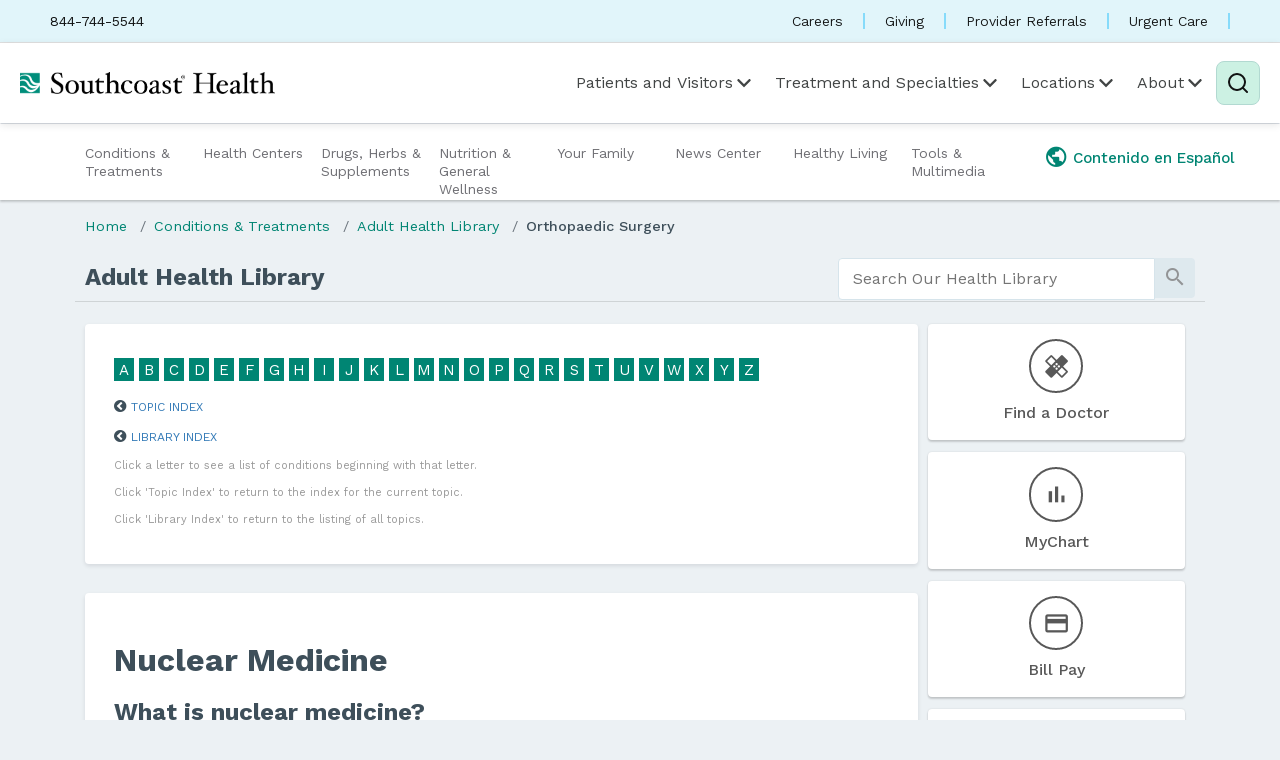

--- FILE ---
content_type: text/html; charset=UTF-8
request_url: https://library.southcoast.org/Library/DiseasesConditions/Adult/Orthopedic/85,P01290
body_size: 122783
content:



    <!DOCTYPE HTML PUBLIC "-//W3C//DTD HTML 4.01//EN" "http://www.w3.org/TR/html4/strict.dtd">


<html lang="en">
	<head><meta http-equiv="Content-Type" content="text/html;&#32;charset=UTF-8" /><meta http-equiv="X-UA-Compatible" content="IE=Edge" /><script type="text/javascript">window.NREUM||(NREUM={});NREUM.info = {"beacon":"bam.nr-data.net","errorBeacon":"bam.nr-data.net","licenseKey":"NRJS-60341a8e5ba764cea61","applicationID":"589669330","transactionName":"NlYAY0FQWhADVhINXw8cI2RjHlAGBFQTCERPUhFHSw==","queueTime":0,"applicationTime":290,"agent":"","atts":"","sslForHttp":"true"}</script><script type="text/javascript">(window.NREUM||(NREUM={})).init={privacy:{cookies_enabled:false},ajax:{deny_list:["bam.nr-data.net"]},feature_flags:["soft_nav"]};(window.NREUM||(NREUM={})).loader_config={xpid:"VgEOUldTABAFXFhUAQgEVVQ=",licenseKey:"NRJS-60341a8e5ba764cea61",applicationID:"589669330",browserID:"589669409"};window.NREUM||(NREUM={}),__nr_require=function(t,e,n){function r(n){if(!e[n]){var i=e[n]={exports:{}};t[n][0].call(i.exports,function(e){var i=t[n][1][e];return r(i||e)},i,i.exports)}return e[n].exports}if("function"==typeof __nr_require)return __nr_require;for(var i=0;i<n.length;i++)r(n[i]);return r}({1:[function(t,e,n){function r(t){try{s.console&&console.log(t)}catch(e){}}var i,o=t("ee"),a=t(27),s={};try{i=localStorage.getItem("__nr_flags").split(","),console&&"function"==typeof console.log&&(s.console=!0,i.indexOf("dev")!==-1&&(s.dev=!0),i.indexOf("nr_dev")!==-1&&(s.nrDev=!0))}catch(c){}s.nrDev&&o.on("internal-error",function(t){r(t.stack)}),s.dev&&o.on("fn-err",function(t,e,n){r(n.stack)}),s.dev&&(r("NR AGENT IN DEVELOPMENT MODE"),r("flags: "+a(s,function(t,e){return t}).join(", ")))},{}],2:[function(t,e,n){function r(t,e,n,r,s){try{p?p-=1:i(s||new UncaughtException(t,e,n),!0)}catch(f){try{o("ierr",[f,c.now(),!0])}catch(d){}}return"function"==typeof u&&u.apply(this,a(arguments))}function UncaughtException(t,e,n){this.message=t||"Uncaught error with no additional information",this.sourceURL=e,this.line=n}function i(t,e){var n=e?null:c.now();o("err",[t,n])}var o=t("handle"),a=t(28),s=t("ee"),c=t("loader"),f=t("gos"),u=window.onerror,d=!1,l="nr@seenError";if(!c.disabled){var p=0;c.features.err=!0,t(1),window.onerror=r;try{throw new Error}catch(h){"stack"in h&&(t(10),t(9),"addEventListener"in window&&t(6),c.xhrWrappable&&t(11),d=!0)}s.on("fn-start",function(t,e,n){d&&(p+=1)}),s.on("fn-err",function(t,e,n){d&&!n[l]&&(f(n,l,function(){return!0}),this.thrown=!0,i(n))}),s.on("fn-end",function(){d&&!this.thrown&&p>0&&(p-=1)}),s.on("internal-error",function(t){o("ierr",[t,c.now(),!0])})}},{}],3:[function(t,e,n){var r=t("loader");r.disabled||(r.features.ins=!0)},{}],4:[function(t,e,n){function r(){var t=new PerformanceObserver(function(t,e){var n=t.getEntries();s(v,[n])});try{t.observe({entryTypes:["resource"]})}catch(e){}}function i(t){if(s(v,[window.performance.getEntriesByType(w)]),window.performance["c"+l])try{window.performance[h](m,i,!1)}catch(t){}else try{window.performance[h]("webkit"+m,i,!1)}catch(t){}}function o(t){}if(window.performance&&window.performance.timing&&window.performance.getEntriesByType){var a=t("ee"),s=t("handle"),c=t(10),f=t(9),u=t(5),d=t(19),l="learResourceTimings",p="addEventListener",h="removeEventListener",m="resourcetimingbufferfull",v="bstResource",w="resource",g="-start",y="-end",x="fn"+g,b="fn"+y,E="bstTimer",R="pushState",S=t("loader");if(!S.disabled){S.features.stn=!0,t(8),"addEventListener"in window&&t(6);var O=NREUM.o.EV;a.on(x,function(t,e){var n=t[0];n instanceof O&&(this.bstStart=S.now())}),a.on(b,function(t,e){var n=t[0];n instanceof O&&s("bst",[n,e,this.bstStart,S.now()])}),c.on(x,function(t,e,n){this.bstStart=S.now(),this.bstType=n}),c.on(b,function(t,e){s(E,[e,this.bstStart,S.now(),this.bstType])}),f.on(x,function(){this.bstStart=S.now()}),f.on(b,function(t,e){s(E,[e,this.bstStart,S.now(),"requestAnimationFrame"])}),a.on(R+g,function(t){this.time=S.now(),this.startPath=location.pathname+location.hash}),a.on(R+y,function(t){s("bstHist",[location.pathname+location.hash,this.startPath,this.time])}),u()?(s(v,[window.performance.getEntriesByType("resource")]),r()):p in window.performance&&(window.performance["c"+l]?window.performance[p](m,i,d(!1)):window.performance[p]("webkit"+m,i,d(!1))),document[p]("scroll",o,d(!1)),document[p]("keypress",o,d(!1)),document[p]("click",o,d(!1))}}},{}],5:[function(t,e,n){e.exports=function(){return"PerformanceObserver"in window&&"function"==typeof window.PerformanceObserver}},{}],6:[function(t,e,n){function r(t){for(var e=t;e&&!e.hasOwnProperty(u);)e=Object.getPrototypeOf(e);e&&i(e)}function i(t){s.inPlace(t,[u,d],"-",o)}function o(t,e){return t[1]}var a=t("ee").get("events"),s=t("wrap-function")(a,!0),c=t("gos"),f=XMLHttpRequest,u="addEventListener",d="removeEventListener";e.exports=a,"getPrototypeOf"in Object?(r(document),r(window),r(f.prototype)):f.prototype.hasOwnProperty(u)&&(i(window),i(f.prototype)),a.on(u+"-start",function(t,e){var n=t[1];if(null!==n&&("function"==typeof n||"object"==typeof n)){var r=c(n,"nr@wrapped",function(){function t(){if("function"==typeof n.handleEvent)return n.handleEvent.apply(n,arguments)}var e={object:t,"function":n}[typeof n];return e?s(e,"fn-",null,e.name||"anonymous"):n});this.wrapped=t[1]=r}}),a.on(d+"-start",function(t){t[1]=this.wrapped||t[1]})},{}],7:[function(t,e,n){function r(t,e,n){var r=t[e];"function"==typeof r&&(t[e]=function(){var t=o(arguments),e={};i.emit(n+"before-start",[t],e);var a;e[m]&&e[m].dt&&(a=e[m].dt);var s=r.apply(this,t);return i.emit(n+"start",[t,a],s),s.then(function(t){return i.emit(n+"end",[null,t],s),t},function(t){throw i.emit(n+"end",[t],s),t})})}var i=t("ee").get("fetch"),o=t(28),a=t(27);e.exports=i;var s=window,c="fetch-",f=c+"body-",u=["arrayBuffer","blob","json","text","formData"],d=s.Request,l=s.Response,p=s.fetch,h="prototype",m="nr@context";d&&l&&p&&(a(u,function(t,e){r(d[h],e,f),r(l[h],e,f)}),r(s,"fetch",c),i.on(c+"end",function(t,e){var n=this;if(e){var r=e.headers.get("content-length");null!==r&&(n.rxSize=r),i.emit(c+"done",[null,e],n)}else i.emit(c+"done",[t],n)}))},{}],8:[function(t,e,n){var r=t("ee").get("history"),i=t("wrap-function")(r);e.exports=r;var o=window.history&&window.history.constructor&&window.history.constructor.prototype,a=window.history;o&&o.pushState&&o.replaceState&&(a=o),i.inPlace(a,["pushState","replaceState"],"-")},{}],9:[function(t,e,n){var r=t("ee").get("raf"),i=t("wrap-function")(r),o="equestAnimationFrame";e.exports=r,i.inPlace(window,["r"+o,"mozR"+o,"webkitR"+o,"msR"+o],"raf-"),r.on("raf-start",function(t){t[0]=i(t[0],"fn-")})},{}],10:[function(t,e,n){function r(t,e,n){t[0]=a(t[0],"fn-",null,n)}function i(t,e,n){this.method=n,this.timerDuration=isNaN(t[1])?0:+t[1],t[0]=a(t[0],"fn-",this,n)}var o=t("ee").get("timer"),a=t("wrap-function")(o),s="setTimeout",c="setInterval",f="clearTimeout",u="-start",d="-";e.exports=o,a.inPlace(window,[s,"setImmediate"],s+d),a.inPlace(window,[c],c+d),a.inPlace(window,[f,"clearImmediate"],f+d),o.on(c+u,r),o.on(s+u,i)},{}],11:[function(t,e,n){function r(t,e){d.inPlace(e,["onreadystatechange"],"fn-",s)}function i(){var t=this,e=u.context(t);t.readyState>3&&!e.resolved&&(e.resolved=!0,u.emit("xhr-resolved",[],t)),d.inPlace(t,y,"fn-",s)}function o(t){x.push(t),m&&(E?E.then(a):w?w(a):(R=-R,S.data=R))}function a(){for(var t=0;t<x.length;t++)r([],x[t]);x.length&&(x=[])}function s(t,e){return e}function c(t,e){for(var n in t)e[n]=t[n];return e}t(6);var f=t("ee"),u=f.get("xhr"),d=t("wrap-function")(u),l=t(19),p=NREUM.o,h=p.XHR,m=p.MO,v=p.PR,w=p.SI,g="readystatechange",y=["onload","onerror","onabort","onloadstart","onloadend","onprogress","ontimeout"],x=[];e.exports=u;var b=window.XMLHttpRequest=function(t){var e=new h(t);try{u.emit("new-xhr",[e],e),e.addEventListener(g,i,l(!1))}catch(n){try{u.emit("internal-error",[n])}catch(r){}}return e};if(c(h,b),b.prototype=h.prototype,d.inPlace(b.prototype,["open","send"],"-xhr-",s),u.on("send-xhr-start",function(t,e){r(t,e),o(e)}),u.on("open-xhr-start",r),m){var E=v&&v.resolve();if(!w&&!v){var R=1,S=document.createTextNode(R);new m(a).observe(S,{characterData:!0})}}else f.on("fn-end",function(t){t[0]&&t[0].type===g||a()})},{}],12:[function(t,e,n){function r(t){if(!s(t))return null;var e=window.NREUM;if(!e.loader_config)return null;var n=(e.loader_config.accountID||"").toString()||null,r=(e.loader_config.agentID||"").toString()||null,f=(e.loader_config.trustKey||"").toString()||null;if(!n||!r)return null;var h=p.generateSpanId(),m=p.generateTraceId(),v=Date.now(),w={spanId:h,traceId:m,timestamp:v};return(t.sameOrigin||c(t)&&l())&&(w.traceContextParentHeader=i(h,m),w.traceContextStateHeader=o(h,v,n,r,f)),(t.sameOrigin&&!u()||!t.sameOrigin&&c(t)&&d())&&(w.newrelicHeader=a(h,m,v,n,r,f)),w}function i(t,e){return"00-"+e+"-"+t+"-01"}function o(t,e,n,r,i){var o=0,a="",s=1,c="",f="";return i+"@nr="+o+"-"+s+"-"+n+"-"+r+"-"+t+"-"+a+"-"+c+"-"+f+"-"+e}function a(t,e,n,r,i,o){var a="btoa"in window&&"function"==typeof window.btoa;if(!a)return null;var s={v:[0,1],d:{ty:"Browser",ac:r,ap:i,id:t,tr:e,ti:n}};return o&&r!==o&&(s.d.tk=o),btoa(JSON.stringify(s))}function s(t){return f()&&c(t)}function c(t){var e=!1,n={};if("init"in NREUM&&"distributed_tracing"in NREUM.init&&(n=NREUM.init.distributed_tracing),t.sameOrigin)e=!0;else if(n.allowed_origins instanceof Array)for(var r=0;r<n.allowed_origins.length;r++){var i=h(n.allowed_origins[r]);if(t.hostname===i.hostname&&t.protocol===i.protocol&&t.port===i.port){e=!0;break}}return e}function f(){return"init"in NREUM&&"distributed_tracing"in NREUM.init&&!!NREUM.init.distributed_tracing.enabled}function u(){return"init"in NREUM&&"distributed_tracing"in NREUM.init&&!!NREUM.init.distributed_tracing.exclude_newrelic_header}function d(){return"init"in NREUM&&"distributed_tracing"in NREUM.init&&NREUM.init.distributed_tracing.cors_use_newrelic_header!==!1}function l(){return"init"in NREUM&&"distributed_tracing"in NREUM.init&&!!NREUM.init.distributed_tracing.cors_use_tracecontext_headers}var p=t(24),h=t(14);e.exports={generateTracePayload:r,shouldGenerateTrace:s}},{}],13:[function(t,e,n){function r(t){var e=this.params,n=this.metrics;if(!this.ended){this.ended=!0;for(var r=0;r<l;r++)t.removeEventListener(d[r],this.listener,!1);return e.protocol&&"data"===e.protocol?void g("Ajax/DataUrl/Excluded"):void(e.aborted||(n.duration=a.now()-this.startTime,this.loadCaptureCalled||4!==t.readyState?null==e.status&&(e.status=0):o(this,t),n.cbTime=this.cbTime,s("xhr",[e,n,this.startTime,this.endTime,"xhr"],this)))}}function i(t,e){var n=c(e),r=t.params;r.hostname=n.hostname,r.port=n.port,r.protocol=n.protocol,r.host=n.hostname+":"+n.port,r.pathname=n.pathname,t.parsedOrigin=n,t.sameOrigin=n.sameOrigin}function o(t,e){t.params.status=e.status;var n=v(e,t.lastSize);if(n&&(t.metrics.rxSize=n),t.sameOrigin){var r=e.getResponseHeader("X-NewRelic-App-Data");r&&(t.params.cat=r.split(", ").pop())}t.loadCaptureCalled=!0}var a=t("loader");if(a.xhrWrappable&&!a.disabled){var s=t("handle"),c=t(14),f=t(12).generateTracePayload,u=t("ee"),d=["load","error","abort","timeout"],l=d.length,p=t("id"),h=t(20),m=t(18),v=t(15),w=t(19),g=t(21).recordSupportability,y=NREUM.o.REQ,x=window.XMLHttpRequest;a.features.xhr=!0,t(11),t(7),u.on("new-xhr",function(t){var e=this;e.totalCbs=0,e.called=0,e.cbTime=0,e.end=r,e.ended=!1,e.xhrGuids={},e.lastSize=null,e.loadCaptureCalled=!1,e.params=this.params||{},e.metrics=this.metrics||{},t.addEventListener("load",function(n){o(e,t)},w(!1)),h&&(h>34||h<10)||t.addEventListener("progress",function(t){e.lastSize=t.loaded},w(!1))}),u.on("open-xhr-start",function(t){this.params={method:t[0]},i(this,t[1]),this.metrics={}}),u.on("open-xhr-end",function(t,e){"loader_config"in NREUM&&"xpid"in NREUM.loader_config&&this.sameOrigin&&e.setRequestHeader("X-NewRelic-ID",NREUM.loader_config.xpid);var n=f(this.parsedOrigin);if(n){var r=!1;n.newrelicHeader&&(e.setRequestHeader("newrelic",n.newrelicHeader),r=!0),n.traceContextParentHeader&&(e.setRequestHeader("traceparent",n.traceContextParentHeader),n.traceContextStateHeader&&e.setRequestHeader("tracestate",n.traceContextStateHeader),r=!0),r&&(this.dt=n)}}),u.on("send-xhr-start",function(t,e){var n=this.metrics,r=t[0],i=this;if(n&&r){var o=m(r);o&&(n.txSize=o)}this.startTime=a.now(),this.listener=function(t){try{"abort"!==t.type||i.loadCaptureCalled||(i.params.aborted=!0),("load"!==t.type||i.called===i.totalCbs&&(i.onloadCalled||"function"!=typeof e.onload))&&i.end(e)}catch(n){try{u.emit("internal-error",[n])}catch(r){}}};for(var s=0;s<l;s++)e.addEventListener(d[s],this.listener,w(!1))}),u.on("xhr-cb-time",function(t,e,n){this.cbTime+=t,e?this.onloadCalled=!0:this.called+=1,this.called!==this.totalCbs||!this.onloadCalled&&"function"==typeof n.onload||this.end(n)}),u.on("xhr-load-added",function(t,e){var n=""+p(t)+!!e;this.xhrGuids&&!this.xhrGuids[n]&&(this.xhrGuids[n]=!0,this.totalCbs+=1)}),u.on("xhr-load-removed",function(t,e){var n=""+p(t)+!!e;this.xhrGuids&&this.xhrGuids[n]&&(delete this.xhrGuids[n],this.totalCbs-=1)}),u.on("xhr-resolved",function(){this.endTime=a.now()}),u.on("addEventListener-end",function(t,e){e instanceof x&&"load"===t[0]&&u.emit("xhr-load-added",[t[1],t[2]],e)}),u.on("removeEventListener-end",function(t,e){e instanceof x&&"load"===t[0]&&u.emit("xhr-load-removed",[t[1],t[2]],e)}),u.on("fn-start",function(t,e,n){e instanceof x&&("onload"===n&&(this.onload=!0),("load"===(t[0]&&t[0].type)||this.onload)&&(this.xhrCbStart=a.now()))}),u.on("fn-end",function(t,e){this.xhrCbStart&&u.emit("xhr-cb-time",[a.now()-this.xhrCbStart,this.onload,e],e)}),u.on("fetch-before-start",function(t){function e(t,e){var n=!1;return e.newrelicHeader&&(t.set("newrelic",e.newrelicHeader),n=!0),e.traceContextParentHeader&&(t.set("traceparent",e.traceContextParentHeader),e.traceContextStateHeader&&t.set("tracestate",e.traceContextStateHeader),n=!0),n}var n,r=t[1]||{};"string"==typeof t[0]?n=t[0]:t[0]&&t[0].url?n=t[0].url:window.URL&&t[0]&&t[0]instanceof URL&&(n=t[0].href),n&&(this.parsedOrigin=c(n),this.sameOrigin=this.parsedOrigin.sameOrigin);var i=f(this.parsedOrigin);if(i&&(i.newrelicHeader||i.traceContextParentHeader))if("string"==typeof t[0]||window.URL&&t[0]&&t[0]instanceof URL){var o={};for(var a in r)o[a]=r[a];o.headers=new Headers(r.headers||{}),e(o.headers,i)&&(this.dt=i),t.length>1?t[1]=o:t.push(o)}else t[0]&&t[0].headers&&e(t[0].headers,i)&&(this.dt=i)}),u.on("fetch-start",function(t,e){this.params={},this.metrics={},this.startTime=a.now(),this.dt=e,t.length>=1&&(this.target=t[0]),t.length>=2&&(this.opts=t[1]);var n,r=this.opts||{},o=this.target;if("string"==typeof o?n=o:"object"==typeof o&&o instanceof y?n=o.url:window.URL&&"object"==typeof o&&o instanceof URL&&(n=o.href),i(this,n),"data"!==this.params.protocol){var s=(""+(o&&o instanceof y&&o.method||r.method||"GET")).toUpperCase();this.params.method=s,this.txSize=m(r.body)||0}}),u.on("fetch-done",function(t,e){if(this.endTime=a.now(),this.params||(this.params={}),"data"===this.params.protocol)return void g("Ajax/DataUrl/Excluded");this.params.status=e?e.status:0;var n;"string"==typeof this.rxSize&&this.rxSize.length>0&&(n=+this.rxSize);var r={txSize:this.txSize,rxSize:n,duration:a.now()-this.startTime};s("xhr",[this.params,r,this.startTime,this.endTime,"fetch"],this)})}},{}],14:[function(t,e,n){var r={};e.exports=function(t){if(t in r)return r[t];if(0===(t||"").indexOf("data:"))return{protocol:"data"};var e=document.createElement("a"),n=window.location,i={};e.href=t,i.port=e.port;var o=e.href.split("://");!i.port&&o[1]&&(i.port=o[1].split("/")[0].split("@").pop().split(":")[1]),i.port&&"0"!==i.port||(i.port="https"===o[0]?"443":"80"),i.hostname=e.hostname||n.hostname,i.pathname=e.pathname,i.protocol=o[0],"/"!==i.pathname.charAt(0)&&(i.pathname="/"+i.pathname);var a=!e.protocol||":"===e.protocol||e.protocol===n.protocol,s=e.hostname===document.domain&&e.port===n.port;return i.sameOrigin=a&&(!e.hostname||s),"/"===i.pathname&&(r[t]=i),i}},{}],15:[function(t,e,n){function r(t,e){var n=t.responseType;return"json"===n&&null!==e?e:"arraybuffer"===n||"blob"===n||"json"===n?i(t.response):"text"===n||""===n||void 0===n?i(t.responseText):void 0}var i=t(18);e.exports=r},{}],16:[function(t,e,n){function r(){}function i(t,e,n,r){return function(){return u.recordSupportability("API/"+e+"/called"),o(t+e,[f.now()].concat(s(arguments)),n?null:this,r),n?void 0:this}}var o=t("handle"),a=t(27),s=t(28),c=t("ee").get("tracer"),f=t("loader"),u=t(21),d=NREUM;"undefined"==typeof window.newrelic&&(newrelic=d);var l=["setPageViewName","setCustomAttribute","setErrorHandler","finished","addToTrace","inlineHit","addRelease"],p="api-",h=p+"ixn-";a(l,function(t,e){d[e]=i(p,e,!0,"api")}),d.addPageAction=i(p,"addPageAction",!0),d.setCurrentRouteName=i(p,"routeName",!0),e.exports=newrelic,d.interaction=function(){return(new r).get()};var m=r.prototype={createTracer:function(t,e){var n={},r=this,i="function"==typeof e;return o(h+"tracer",[f.now(),t,n],r),function(){if(c.emit((i?"":"no-")+"fn-start",[f.now(),r,i],n),i)try{return e.apply(this,arguments)}catch(t){throw c.emit("fn-err",[arguments,this,t],n),t}finally{c.emit("fn-end",[f.now()],n)}}}};a("actionText,setName,setAttribute,save,ignore,onEnd,getContext,end,get".split(","),function(t,e){m[e]=i(h,e)}),newrelic.noticeError=function(t,e){"string"==typeof t&&(t=new Error(t)),u.recordSupportability("API/noticeError/called"),o("err",[t,f.now(),!1,e])}},{}],17:[function(t,e,n){function r(t){if(NREUM.init){for(var e=NREUM.init,n=t.split("."),r=0;r<n.length-1;r++)if(e=e[n[r]],"object"!=typeof e)return;return e=e[n[n.length-1]]}}e.exports={getConfiguration:r}},{}],18:[function(t,e,n){e.exports=function(t){if("string"==typeof t&&t.length)return t.length;if("object"==typeof t){if("undefined"!=typeof ArrayBuffer&&t instanceof ArrayBuffer&&t.byteLength)return t.byteLength;if("undefined"!=typeof Blob&&t instanceof Blob&&t.size)return t.size;if(!("undefined"!=typeof FormData&&t instanceof FormData))try{return JSON.stringify(t).length}catch(e){return}}}},{}],19:[function(t,e,n){var r=!1;try{var i=Object.defineProperty({},"passive",{get:function(){r=!0}});window.addEventListener("testPassive",null,i),window.removeEventListener("testPassive",null,i)}catch(o){}e.exports=function(t){return r?{passive:!0,capture:!!t}:!!t}},{}],20:[function(t,e,n){var r=0,i=navigator.userAgent.match(/Firefox[\/\s](\d+\.\d+)/);i&&(r=+i[1]),e.exports=r},{}],21:[function(t,e,n){function r(t,e){var n=[a,t,{name:t},e];return o("storeMetric",n,null,"api"),n}function i(t,e){var n=[s,t,{name:t},e];return o("storeEventMetrics",n,null,"api"),n}var o=t("handle"),a="sm",s="cm";e.exports={constants:{SUPPORTABILITY_METRIC:a,CUSTOM_METRIC:s},recordSupportability:r,recordCustom:i}},{}],22:[function(t,e,n){function r(){return s.exists&&performance.now?Math.round(performance.now()):(o=Math.max((new Date).getTime(),o))-a}function i(){return o}var o=(new Date).getTime(),a=o,s=t(29);e.exports=r,e.exports.offset=a,e.exports.getLastTimestamp=i},{}],23:[function(t,e,n){function r(t,e){var n=t.getEntries();n.forEach(function(t){"first-paint"===t.name?p("timing",["fp",Math.floor(t.startTime)]):"first-contentful-paint"===t.name&&p("timing",["fcp",Math.floor(t.startTime)])})}function i(t,e){var n=t.getEntries();if(n.length>0){var r=n[n.length-1];if(f&&f<r.startTime)return;var i=[r],o=a({});o&&i.push(o),p("lcp",i)}}function o(t){t.getEntries().forEach(function(t){t.hadRecentInput||p("cls",[t])})}function a(t){var e=navigator.connection||navigator.mozConnection||navigator.webkitConnection;if(e)return e.type&&(t["net-type"]=e.type),e.effectiveType&&(t["net-etype"]=e.effectiveType),e.rtt&&(t["net-rtt"]=e.rtt),e.downlink&&(t["net-dlink"]=e.downlink),t}function s(t){if(t instanceof w&&!y){var e=Math.round(t.timeStamp),n={type:t.type};a(n),e<=h.now()?n.fid=h.now()-e:e>h.offset&&e<=Date.now()?(e-=h.offset,n.fid=h.now()-e):e=h.now(),y=!0,p("timing",["fi",e,n])}}function c(t){"hidden"===t&&(f=h.now(),p("pageHide",[f]))}if(!("init"in NREUM&&"page_view_timing"in NREUM.init&&"enabled"in NREUM.init.page_view_timing&&NREUM.init.page_view_timing.enabled===!1)){var f,u,d,l,p=t("handle"),h=t("loader"),m=t(26),v=t(19),w=NREUM.o.EV;if("PerformanceObserver"in window&&"function"==typeof window.PerformanceObserver){u=new PerformanceObserver(r);try{u.observe({entryTypes:["paint"]})}catch(g){}d=new PerformanceObserver(i);try{d.observe({entryTypes:["largest-contentful-paint"]})}catch(g){}l=new PerformanceObserver(o);try{l.observe({type:"layout-shift",buffered:!0})}catch(g){}}if("addEventListener"in document){var y=!1,x=["click","keydown","mousedown","pointerdown","touchstart"];x.forEach(function(t){document.addEventListener(t,s,v(!1))})}m(c)}},{}],24:[function(t,e,n){function r(){function t(){return e?15&e[n++]:16*Math.random()|0}var e=null,n=0,r=window.crypto||window.msCrypto;r&&r.getRandomValues&&(e=r.getRandomValues(new Uint8Array(31)));for(var i,o="xxxxxxxx-xxxx-4xxx-yxxx-xxxxxxxxxxxx",a="",s=0;s<o.length;s++)i=o[s],"x"===i?a+=t().toString(16):"y"===i?(i=3&t()|8,a+=i.toString(16)):a+=i;return a}function i(){return a(16)}function o(){return a(32)}function a(t){function e(){return n?15&n[r++]:16*Math.random()|0}var n=null,r=0,i=window.crypto||window.msCrypto;i&&i.getRandomValues&&Uint8Array&&(n=i.getRandomValues(new Uint8Array(t)));for(var o=[],a=0;a<t;a++)o.push(e().toString(16));return o.join("")}e.exports={generateUuid:r,generateSpanId:i,generateTraceId:o}},{}],25:[function(t,e,n){function r(t,e){if(!i)return!1;if(t!==i)return!1;if(!e)return!0;if(!o)return!1;for(var n=o.split("."),r=e.split("."),a=0;a<r.length;a++)if(r[a]!==n[a])return!1;return!0}var i=null,o=null,a=/Version\/(\S+)\s+Safari/;if(navigator.userAgent){var s=navigator.userAgent,c=s.match(a);c&&s.indexOf("Chrome")===-1&&s.indexOf("Chromium")===-1&&(i="Safari",o=c[1])}e.exports={agent:i,version:o,match:r}},{}],26:[function(t,e,n){function r(t){function e(){t(s&&document[s]?document[s]:document[o]?"hidden":"visible")}"addEventListener"in document&&a&&document.addEventListener(a,e,i(!1))}var i=t(19);e.exports=r;var o,a,s;"undefined"!=typeof document.hidden?(o="hidden",a="visibilitychange",s="visibilityState"):"undefined"!=typeof document.msHidden?(o="msHidden",a="msvisibilitychange"):"undefined"!=typeof document.webkitHidden&&(o="webkitHidden",a="webkitvisibilitychange",s="webkitVisibilityState")},{}],27:[function(t,e,n){function r(t,e){var n=[],r="",o=0;for(r in t)i.call(t,r)&&(n[o]=e(r,t[r]),o+=1);return n}var i=Object.prototype.hasOwnProperty;e.exports=r},{}],28:[function(t,e,n){function r(t,e,n){e||(e=0),"undefined"==typeof n&&(n=t?t.length:0);for(var r=-1,i=n-e||0,o=Array(i<0?0:i);++r<i;)o[r]=t[e+r];return o}e.exports=r},{}],29:[function(t,e,n){e.exports={exists:"undefined"!=typeof window.performance&&window.performance.timing&&"undefined"!=typeof window.performance.timing.navigationStart}},{}],ee:[function(t,e,n){function r(){}function i(t){function e(t){return t&&t instanceof r?t:t?f(t,c,a):a()}function n(n,r,i,o,a){if(a!==!1&&(a=!0),!p.aborted||o){t&&a&&t(n,r,i);for(var s=e(i),c=m(n),f=c.length,u=0;u<f;u++)c[u].apply(s,r);var l=d[y[n]];return l&&l.push([x,n,r,s]),s}}function o(t,e){g[t]=m(t).concat(e)}function h(t,e){var n=g[t];if(n)for(var r=0;r<n.length;r++)n[r]===e&&n.splice(r,1)}function m(t){return g[t]||[]}function v(t){return l[t]=l[t]||i(n)}function w(t,e){p.aborted||u(t,function(t,n){e=e||"feature",y[n]=e,e in d||(d[e]=[])})}var g={},y={},x={on:o,addEventListener:o,removeEventListener:h,emit:n,get:v,listeners:m,context:e,buffer:w,abort:s,aborted:!1};return x}function o(t){return f(t,c,a)}function a(){return new r}function s(){(d.api||d.feature)&&(p.aborted=!0,d=p.backlog={})}var c="nr@context",f=t("gos"),u=t(27),d={},l={},p=e.exports=i();e.exports.getOrSetContext=o,p.backlog=d},{}],gos:[function(t,e,n){function r(t,e,n){if(i.call(t,e))return t[e];var r=n();if(Object.defineProperty&&Object.keys)try{return Object.defineProperty(t,e,{value:r,writable:!0,enumerable:!1}),r}catch(o){}return t[e]=r,r}var i=Object.prototype.hasOwnProperty;e.exports=r},{}],handle:[function(t,e,n){function r(t,e,n,r){i.buffer([t],r),i.emit(t,e,n)}var i=t("ee").get("handle");e.exports=r,r.ee=i},{}],id:[function(t,e,n){function r(t){var e=typeof t;return!t||"object"!==e&&"function"!==e?-1:t===window?0:a(t,o,function(){return i++})}var i=1,o="nr@id",a=t("gos");e.exports=r},{}],loader:[function(t,e,n){function r(){if(!O++){var t=S.info=NREUM.info,e=m.getElementsByTagName("script")[0];if(setTimeout(f.abort,3e4),!(t&&t.licenseKey&&t.applicationID&&e))return f.abort();c(E,function(e,n){t[e]||(t[e]=n)});var n=a();s("mark",["onload",n+S.offset],null,"api"),s("timing",["load",n]);var r=m.createElement("script");0===t.agent.indexOf("http://")||0===t.agent.indexOf("https://")?r.src=t.agent:r.src=p+"://"+t.agent,e.parentNode.insertBefore(r,e)}}function i(){"complete"===m.readyState&&o()}function o(){s("mark",["domContent",a()+S.offset],null,"api")}var a=t(22),s=t("handle"),c=t(27),f=t("ee"),u=t(25),d=t(17),l=t(19),p=d.getConfiguration("ssl")===!1?"http":"https",h=window,m=h.document,v="addEventListener",w="attachEvent",g=h.XMLHttpRequest,y=g&&g.prototype,x=!1;NREUM.o={ST:setTimeout,SI:h.setImmediate,CT:clearTimeout,XHR:g,REQ:h.Request,EV:h.Event,PR:h.Promise,MO:h.MutationObserver};var b=""+location,E={beacon:"bam.nr-data.net",errorBeacon:"bam.nr-data.net",agent:"js-agent.newrelic.com/nr-1216.min.js"},R=g&&y&&y[v]&&!/CriOS/.test(navigator.userAgent),S=e.exports={offset:a.getLastTimestamp(),now:a,origin:b,features:{},xhrWrappable:R,userAgent:u,disabled:x};if(!x){t(16),t(23),m[v]?(m[v]("DOMContentLoaded",o,l(!1)),h[v]("load",r,l(!1))):(m[w]("onreadystatechange",i),h[w]("onload",r)),s("mark",["firstbyte",a.getLastTimestamp()],null,"api");var O=0}},{}],"wrap-function":[function(t,e,n){function r(t,e){function n(e,n,r,c,f){function nrWrapper(){var o,a,u,l;try{a=this,o=d(arguments),u="function"==typeof r?r(o,a):r||{}}catch(p){i([p,"",[o,a,c],u],t)}s(n+"start",[o,a,c],u,f);try{return l=e.apply(a,o)}catch(h){throw s(n+"err",[o,a,h],u,f),h}finally{s(n+"end",[o,a,l],u,f)}}return a(e)?e:(n||(n=""),nrWrapper[l]=e,o(e,nrWrapper,t),nrWrapper)}function r(t,e,r,i,o){r||(r="");var s,c,f,u="-"===r.charAt(0);for(f=0;f<e.length;f++)c=e[f],s=t[c],a(s)||(t[c]=n(s,u?c+r:r,i,c,o))}function s(n,r,o,a){if(!h||e){var s=h;h=!0;try{t.emit(n,r,o,e,a)}catch(c){i([c,n,r,o],t)}h=s}}return t||(t=u),n.inPlace=r,n.flag=l,n}function i(t,e){e||(e=u);try{e.emit("internal-error",t)}catch(n){}}function o(t,e,n){if(Object.defineProperty&&Object.keys)try{var r=Object.keys(t);return r.forEach(function(n){Object.defineProperty(e,n,{get:function(){return t[n]},set:function(e){return t[n]=e,e}})}),e}catch(o){i([o],n)}for(var a in t)p.call(t,a)&&(e[a]=t[a]);return e}function a(t){return!(t&&t instanceof Function&&t.apply&&!t[l])}function s(t,e){var n=e(t);return n[l]=t,o(t,n,u),n}function c(t,e,n){var r=t[e];t[e]=s(r,n)}function f(){for(var t=arguments.length,e=new Array(t),n=0;n<t;++n)e[n]=arguments[n];return e}var u=t("ee"),d=t(28),l="nr@original",p=Object.prototype.hasOwnProperty,h=!1;e.exports=r,e.exports.wrapFunction=s,e.exports.wrapInPlace=c,e.exports.argsToArray=f},{}]},{},["loader",2,13,4,3]);</script>
		    <meta name="keywords" content="Nuclear Medicine,Nuclear Medicine" />
		
            <meta property="og:title" content="Nuclear Medicine" />
		<meta property="og:url" content="http://library.southcoast.org/Library/DiseasesConditions/Adult/Orthopedic/85,P01290" />
		    <meta name="description" content="Nuclear medicine is a specialized area of radiology. It uses very small amounts of      radioactive materials to examine organ function and structure. This branch of radiology      is often used to help diagnose and treat abnormalities very early in the progression      of a disease, such as thyroid cancer.   " />
            <meta property="og:description" content="Nuclear medicine is a specialized area of radiology. It uses very small amounts of      radioactive materials to examine organ function and structure. This branch of radiology      is often used to help diagnose and treat abnormalities very early in the progression      of a disease, such as thyroid cancer.   " />
		
                    <script type="text/javascript" src="//code.jquery.com/jquery-3.7.1.min.js" ></script>
                
                    <script type="text/javascript" src="https://cdn.jsdelivr.net/npm/@popperjs/core@2.10.2/dist/umd/popper.min.js" ></script>
                
                    <script type="text/javascript" src="//code.jquery.com/ui/1.13.2/jquery-ui.min.js" ></script>
                
                    <script type="text/javascript" src="//code.jquery.com/jquery-migrate-3.0.1.min.js" ></script>
                
                    <script type="text/javascript" src="//cdn.muicss.com/mui-0.9.35/js/mui.min.js" ></script>
                
                    <script type="text/javascript" src="/global.js" ></script>
                
                    <script type="text/javascript" src="/tooltip.js" ></script>
                
                    <script type="text/javascript" src="https://cdn.jsdelivr.net/npm/bootstrap@5.1.3/dist/js/bootstrap.min.js" ></script>
                
                    <script type="text/javascript" src="/Responsive.js" ></script>
                
                    <script type="text/javascript" src="/trackOutboundLink.js" ></script>
                
                    <script type="text/javascript" src="/jquery.bxslider.js" ></script>
                
                    <script type="text/javascript" src="/swBootstrapStyles.js" ></script>
                
                    <script type="text/javascript" src="/contentIcons.js" ></script>
                
                    <script type="text/javascript" src="/jquery-accessibleMegaMenu.js" ></script>
                
                    <script type="text/javascript" src="/OneTrust.js" ></script>
                
        <script type="text/plain" class="optanon-category-C0004">
            
        </script>

        
                     <link rel="stylesheet" type="text/css" href="https://cdn.jsdelivr.net/npm/bootstrap@5.1.3/dist/css/bootstrap.min.css"  />
                
                     <link rel="stylesheet" type="text/css" href="//stackpath.bootstrapcdn.com/font-awesome/4.7.0/css/font-awesome.min.css"  />
                
                     <link rel="stylesheet" type="text/css" href="//fonts.googleapis.com/icon?family=Material+Icons"  />
                
                     <link rel="stylesheet" type="text/css" href="//cdn.muicss.com/mui-0.9.35/css/mui.min.css"  />
                
		        <link rel="stylesheet" type="text/css" someAttr="test" href="/Library/DiseasesConditions/Adult/Orthopedic/Area0.css" />
		    
		        <link rel="stylesheet" type="text/css" someAttr="test" href="/Library/DiseasesConditions/Adult/Orthopedic/Area1.css" />
		    
							<meta name="viewport" content="width=device-width, initial-scale=1">
              

              <link rel="icon" href="/images/cropped-icon-150x150.png" sizes="32x32"/>
              <link rel="icon" href="/images/cropped-icon-300x300.png" sizes="192x192"/>
              <link rel="apple-touch-icon" href="/images/cropped-icon-300x300.png"/>
              <meta name="msapplication-TileImage" content="/images/cropped-icon-300x300.png"/>
                         
              <link rel="stylesheet" type="text/css" href="footer.style.css" />
              <link rel="stylesheet" type="text/css" href="base.style.css" />   
              <link rel="stylesheet" type="text/css" href="utility.style.css" />   
              <link rel="stylesheet" type="text/css" href="client.style.css" />   
              
              <link type="text/css" rel="stylesheet" href="//fast.fonts.net/cssapi/9cacde2e-c2d3-4d2e-971b-0f3bed364f95.css" />
              <link href="https://fonts.googleapis.com/css2?family=Work+Sans:ital,wght@0,100..900;1,100..900&display=swap" rel="stylesheet">
              <script src="jquery-accessibleMegaMenu.js"></script>
							<link href="//maxcdn.bootstrapcdn.com/font-awesome/4.6.3/css/font-awesome.min.css" rel="stylesheet" />
							<!--<script src="customGTM.js" type="text/javascript"></script>-->              
							<script src="custom.js" type="text/javascript"></script>
              <script src="clientScripts.js" type="text/javascript"></script>
              <script src="menus.js" type="text/javascript"></script>
              
              <!-- HTML5 shim and Respond.js for IE8 support of HTML5 elements and media queries -->
              <!-- WARNING: Respond.js doesn't work if you view the page via file:// -->
              <!--[if lt IE 9]>
                <script src="https://oss.maxcdn.com/html5shiv/3.7.2/html5shiv.min.js"></script>
                <script src="https://oss.maxcdn.com/respond/1.4.2/respond.min.js"></script>
                <!-- Global site tag (gtag.js) - Google Analytics -->
<script async src="https://www.googletagmanager.com/gtag/js?id=UA-42976911-13"></script>
<script>
  window.dataLayer = window.dataLayer || [];
  function gtag(){dataLayer.push(arguments);}
  gtag('js', new Date());

  gtag('config', 'UA-42976911-13');
</script>
              <![endif]-->
						<title>
	Nuclear Medicine
</title></head>
	
		<body id="ICP">           
            
		    <form name="Form1" method="post" action="./85,P01290" id="Form1">
<div>
<input type="hidden" name="__VIEWSTATE" id="__VIEWSTATE" value="QfW+0MJc+QfqAQ9lwZAAaF/Kqts5nNS8J6wJncQmc8qwLkaDRlz+anEXngw+9HRz3yrpECeyaaC97jfao0HIyvbl4YRlD9OkGBiQ9oezSi2e2GtC87HbuBhlc+1KzcX7SpQ02wEbZN1R+J4ZTY7nqhE+GvggVVUZ7yh7incrQ1weLLpj" />
</div>


<script src="/Scripts/Autocomplete.js" type="text/javascript"></script>
<div>

	<input type="hidden" name="__VIEWSTATEGENERATOR" id="__VIEWSTATEGENERATOR" value="CA0B0334" />
	<input type="hidden" name="__VIEWSTATEENCRYPTED" id="__VIEWSTATEENCRYPTED" value="" />
</div>
<script type="text/javascript">
    function SkipToContent(event) {
        $('.siteSearchInput input').focus();
    }

    function SkipToNavigation(event) {
        $('#swNavbar a:first').focus();
        $('#swNavbar li a:first').focus();
    }
</script>

<div class="skipLink hidden-print"><a href="javascript:SkipToNavigation();" title="">Skip to topic navigation</a></div>
<div class="skipLink hidden-print"><a href="javascript:SkipToContent();" title="">Skip to main content</a></div>

<div class="stayWellContainer">
    <div class="home page-template-default page page-id-4 tribe-js">
      <aside class="utility-bar utils">
         <div class="utility-container">
               <div class="utility-left">
                  <a href="tel:844-744-5544" class="utility-phone">844-744-5544</a>
               </div>
               <div class="utility-right">
                  <a href="https://www.southcoast.org/careers/" class="utility-link">Careers</a>
                  <a href="https://www.southcoast.org/giving" class="utility-link">Giving</a>
                  <a href="https://www.southcoast.org/for-physicians" class="utility-link">Provider Referrals</a>
                  <a href="https://www.southcoast.org/urgent-care/" class="utility-link">Urgent Care</a>
               </div>
         </div>
      </aside>

      <div class="site-header">
         <div class="header-container">
            <!-- Logo -->
            <h1 class="logo-headline">
               <a class="logo-link" href="https://www.southcoast.org/">
                  <img class="logo-image" src="https://www.southcoast.org/wp-content/uploads/2025/05/Southcoast-Health-Logo.png" alt="Southcoast">
               </a>
            </h1>
            
            <div class="desktop-navbar-right">
               <nav class="desktop-nav" aria-label="Main navigation">
                  <ul class="nav-list">
                     <li class="nav-item">
                        <button type="button" class="nav-links" 
                                 aria-expanded="false" 
                                 aria-controls="mega-menu-patients"
                                 data-menu="patients">
                              Patients and Visitors
                              <svg class="chevron" width="14" height="14" viewBox="0 0 14 14" fill="none">
                                 <path d="M3.5 5.25L7 8.75L10.5 5.25" stroke="currentColor" stroke-width="1.5" stroke-linecap="round"/>
                              </svg>
                        </button>
                     </li>
                     <li class="nav-item">
                        <button type="button" class="nav-links" 
                                 aria-expanded="false" 
                                 aria-controls="mega-menu-treatments"
                                 data-menu="treatments">
                              Treatment and Specialties
                              <svg class="chevron" width="14" height="14" viewBox="0 0 14 14" fill="none">
                                 <path d="M3.5 5.25L7 8.75L10.5 5.25" stroke="currentColor" stroke-width="1.5" stroke-linecap="round"/>
                              </svg>
                        </button>
                     </li>
                     <li class="nav-item">
                        <button type="button" class="nav-links" 
                                 aria-expanded="false" 
                                 aria-controls="mega-menu-locations"
                                 data-menu="locations">
                              Locations
                              <svg class="chevron" width="14" height="14" viewBox="0 0 14 14" fill="none">
                                 <path d="M3.5 5.25L7 8.75L10.5 5.25" stroke="currentColor" stroke-width="1.5" stroke-linecap="round"/>
                              </svg>
                        </button>
                     </li>
                     <li class="nav-item">
                        <button type="button" class="nav-links" 
                                 aria-expanded="false" 
                                 aria-controls="mega-menu-about"
                                 data-menu="about">
                              About
                              <svg class="chevron" width="14" height="14" viewBox="0 0 14 14" fill="none">
                                 <path d="M3.5 5.25L7 8.75L10.5 5.25" stroke="currentColor" stroke-width="1.5" stroke-linecap="round"/>
                              </svg>
                        </button>
                     </li>
                  </ul>
               </nav>

               <div class="nav-btn">

                  <div class="inline-search-container" id="inline-search-container">
                     <div class="inline-search-form">
                        <form  id="inline-searchform" method="get" action="https://www.southcoast.org/">
                           <input type="text" 
                                 id="s" 
                                 class="inline-search-input"
                                 name="s" 
                                 placeholder="Search..." 
                                 autocomplete="off" 
                           />
                           <button type="submit" class="inline-search-submit" aria-label="Submit search">
                              <svg width="18" height="18" viewBox="0 0 20 20" fill="none">
                                 <path d="M9 17A8 8 0 1 0 9 1a8 8 0 0 0 0 16zM19 19l-4.35-4.35" stroke="currentColor" stroke-width="2" stroke-linecap="round"/>
                              </svg>
                           </button>
                        </form>
                     </div>
                  </div>

                  <button id="search-toggle-btn" type="button" class="search-toggle header-search-link" aria-label="Search">
                     <svg width="20" height="20" viewBox="0 0 20 20" fill="none">
                        <path d="M9 17A8 8 0 1 0 9 1a8 8 0 0 0 0 16zM19 19l-4.35-4.35" stroke="currentColor" stroke-width="2" stroke-linecap="round"/>
                     </svg>
                  </button>

                  <button type="button" class="mobile-menu-btn" aria-label="Open menu" aria-expanded="false" aria-controls="mobile-menu">
                     <svg class="hamburger" width="24" height="24" viewBox="0 0 24 24" fill="none">
                        <path d="M3 12H21M3 6H21M3 18H21" stroke="currentColor" stroke-width="2" stroke-linecap="round"/>
                     </svg>
                     <svg class="close" width="24" height="24" viewBox="0 0 24 24" fill="none">
                        <path d="M18 6L6 18M6 6L18 18" stroke="currentColor" stroke-width="2" stroke-linecap="round"/>
                     </svg>
                  </button>
               </div>
            </div>
         </div>

         <!-- Mega Menus (Desktop) -->
         <div class="mega-menu-container">
            <!-- Patients and Visitors Mega Menu -->
            <div id="mega-menu-patients" class="mega-menu" aria-hidden="true">
                  <div class="mega-menu-content">
                     <div class="mega-menu-section">
                        <h3>I Want to</h3>
                        <ul>
                              <li><a href="https://www.southcoast.org/find-a-provider/">Find a Provider</a></li>
                              <li><a href="https://www.southcoast.org/locations/">Find a Location</a></li>
                              <li><a href="https://www.southcoast.org/find-a-treatment/">Find a Specialty</a></li>
                              <li><a href="https://www.southcoast.org/find-a-provider/?toggle%5Bbook_online%5D=true">Book an Appointment</a></li>
                              <li><a href="https://www.southcoast.org/pay-a-bill/">Pay a Bill</a></li>
                              <li><a href="https://www.southcoast.org/mychart/">Access MyChart</a></li>
                              <li><a href="https://www.southcoast.org/giving/grateful-patient/">Thank an Employee</a></li>
                              <li><a href="https://www.southcoast.org/giving/">Make a Donation</a></li>
                        </ul>
                     </div>
                     <div class="mega-menu-section">
                        <h3>Patient Information</h3>
                        <ul>
                              <li><a href="https://www.southcoast.org/patient-information/">Patient Resources</a></li>
                              <li><a href="https://www.southcoast.org/patient-information/patient-bill-of-rights/">Patient Bill of Rights</a></li>
                              <li><a href="https://www.southcoast.org/patient-information/requesting-medical-records/">Requesting Medical Records</a></li>
                              <li><a href="https://www.southcoast.org/events/">Support Groups</a></li>
                              <li><a href="https://www.southcoast.org/patient-information/accessibility-services/#accessibility">Language and Interpreter Services</a></li>
                              <li><a href="https://www.southcoast.org/community/health-equity/">Health Equity</a></li>
                              <li><a href="https://www.southcoast.org/community/belonging-at-southcoast-health/">Belonging</a></li>
                              <li><a href="https://library.southcoast.org/">Health and Wellness Library</a></li>
                        </ul>
                     </div>
                     <div class="mega-menu-section">
                        <h3>Billing and Financials</h3>
                        <ul>
                              <li><a href="https://www.southcoast.org/pay-a-bill/surprise-billing-rights/#documents">Billing Resources</a></li>
                              <li><a href="https://www.southcoast.org/patient-information/insurance/">Insurance Information</a></li>
                              <li><a href="https://www.southcoast.org/pay-a-bill/">Pay a Bill</a></li>
                              <li><a href="https://www.southcoast.org/pay-a-bill/surprise-billing-rights/">Suprise Billing Rights</a></li>
                        </ul>
                     </div>
                     <div class="mega-menu-section">
                        <h3>Visitors</h3>
                        <ul>
                              <li><a href="https://www.southcoast.org/visitors/">Visitor Resources</a></li>
                              <li><a href="https://www.southcoast.org/visitors/gift-shops/">Gift Shops</a></li>
                        </ul>
                     </div>
                  </div>
            </div>

            <!-- Treatment and Specialties Mega Menu -->
            <div id="mega-menu-treatments" class="mega-menu" aria-hidden="true">
                  <div class="mega-menu-content">
                     <div class="mega-menu-section">
                        <h3>I Want to</h3>
                        <ul>
                              <li><a href="https://www.southcoast.org/find-a-provider/">Find a Provider</a></li>
                              <li><a href="https://www.southcoast.org/find-a-treatment/">Find a Treatment</a></li>
                              <li><a href="https://www.southcoast.org/find-a-treatment/">Find a Specialty</a></li>
                        </ul>
                     </div>
                     <div class="mega-menu-section">
                        <h3>Featured Specialties</h3>
                        <ul>
                              <li><a href="https://heart.southcoast.org/">Heart and Vascular</a></li>
                              <li><a href="http://cancer.southcoast.org/">Cancer Care</a></li>
                              <li><a href="http://orthopedics.southcoast.org/">Orthopedics</a></li>
                              <li><a href="http://brainandspine.southcoast.org/">Brain and Spine</a></li>
                        </ul>
                     </div>
                     <div class="mega-menu-section">
                        <h3>Featured Types of Care</h3>
                        <ul>
                              <li><a href="https://www.southcoast.org/emergency-services/">Emergency Care</a></li>
                              <li><a href="http://athome.southcoast.org/">Home Care</a></li>
                              <li><a href="https://www.southcoast.org/services/primary-care/">Primary Care</a></li>
                              <li><a href="https://www.southcoast.org/urgent-care/">Urgent Care</a></li>
                        </ul>
                     </div>
                  </div>
            </div>

            <!-- Locations Mega Menu -->
            <div id="mega-menu-locations" class="mega-menu" aria-hidden="true">
                  <div class="mega-menu-content">
                     <div class="mega-menu-section">
                        <h3>Find a Location</h3>
                        <ul>
                              <li><a href="https://www.southcoast.org/emergency-services/">Emergency Department</a></li>
                              <li><a href="https://www.southcoast.org/urgent-care/">Urgent Care</a></li>
                              <li><a href="https://www.southcoast.org/hospitals/">Hospital</a></li>
                              <li><a href="https://www.southcoast.org/locations/?service=Laboratory+Services">Laboratory</a></li>
                              <li><a href="https://www.southcoast.org/locations/">View All</a></li>
                        </ul>
                     </div>
                  </div>
            </div>

            <!-- About Mega Menu -->
            <div id="mega-menu-about" class="mega-menu" aria-hidden="true">
                  <div class="mega-menu-content">
                     <div class="mega-menu-section">
                        <h3>About Us</h3>
                        <ul>
                              <li><a href="https://www.southcoast.org/about-southcoast-health/">About Southcoast Health</a></li>
                              <li><a href="https://www.southcoast.org/awards-and-recognition/">Awards and Achievments</a></li>
                              <li><a href="https://www.southcoast.org/news/">Newsroom</a></li>
                              <li><a href="https://secure.southcoast.org/SecureAuth8/">For Employees</a></li>
                              <li><a href="https://www.southcoast.org/contact-us/">Contact Us</a></li>
                        </ul>
                     </div>
                     <div class="mega-menu-section">
                        <h3>Get Involved</h3>
                        <ul>
                              <li><a href="https://www.southcoast.org/giving/volunteer/">Volunteer</a></li>
                              <li><a href="https://www.southcoast.org/community/southcoast-health-ambassadors/">Southcoast Health Ambassadors</a></li>
                              <li><a href="https://www.southcoast.org/patient-information/pfac/">Patients and Family Advisory Council (PFAC)</a></li>
                              <li><a href="https://www.southcoast.org/giving/">Make a Donation</a></li>
                        </ul>
                     </div>
                     <div class="mega-menu-section">
                        <h3>Community</h3>
                        <ul>
                              <li><a href="https://www.southcoast.org/community/">Community</a></li>
                              <li><a href="https://www.southcoast.org/community/population-health/">Population Health</a></li>
                              <li><a href="https://www.southcoast.org/community/health-equity/">Health Equity</a></li>
                              <li><a href="https://www.southcoast.org/events/">Events</a></li>
                              <li><a href="https://www.southcoast.org/healthy-aging-podcast/">Healthy Aging Podcast</a></li>
                        </ul>
                     </div>
                  </div>
            </div>
         </div>
      </div>

      <!-- Mobile Menu Panel -->
      <div id="mobile-menu" class="mobile-menu" aria-hidden="true">
         <div class="mobile-form">
            <form class="mobile-search" id="searchform" method="get" action="https://www.southcoast.org/">
               <label class="sr-only" for="m-search">Search</label>
               <svg width="20" height="20" viewBox="0 0 20 20" fill="none" class="mobile-search-icon">
                  <path d="M9 17A8 8 0 1 0 9 1a8 8 0 0 0 0 16zM19 19l-4.35-4.35" stroke="currentColor" stroke-width="2" stroke-linecap="round"/>
               </svg>
               <input type="text" 
                     id="s" 
                     class="search-bar"
                     name="s" 
                     placeholder="Search for keywords..." 
                     autocomplete="off" 
               />
               <button type="submit" class="sr-only">Search</button>
            </form>
         </div>
         <nav class="mobile-nav" aria-label="Mobile navigation">
               <!-- Patients and Visitors Accordion -->
               <div class="mobile-accordion-item">
                  <button type="button" class="mobile-accordion-btn" 
                           aria-expanded="false" 
                           aria-controls="mobile-patients">
                     Patients and Visitors
                     <svg class="accordion-chevron" width="20" height="20" viewBox="0 0 20 20" fill="none">
                           <path d="M5 7.5L10 12.5L15 7.5" stroke="currentColor" stroke-width="2" stroke-linecap="round"/>
                     </svg>
                  </button>
                  <div id="mobile-patients" class="mobile-accordion-content" aria-hidden="true">
                     <div class="mobile-section">
                        <h4>I Want to</h4>
                        <ul>
                              <li><a href="https://www.southcoast.org/find-a-provider/">Find a Provider</a></li>
                              <li><a href="https://www.southcoast.org/locations/">Find a Location</a></li>
                              <li><a href="https://www.southcoast.org/find-a-treatment/">Find a Specialty</a></li>
                              <li><a href="https://www.southcoast.org/find-a-provider/?toggle%5Bbook_online%5D=true">Book an Appointment</a></li>
                              <li><a href="https://www.southcoast.org/pay-a-bill/">Pay a Bill</a></li>
                              <li><a href="https://www.southcoast.org/mychart/">Access MyChart</a></li>
                              <li><a href="https://www.southcoast.org/giving/grateful-patient/">Thank an Employee</a></li>
                              <li><a href="https://www.southcoast.org/giving/">Make a Donation</a></li>
                        </ul>
                     </div>
                     <div class="mobile-section">
                        <h4>Patient Information</h4>
                        <ul>
                              <li><a href="https://www.southcoast.org/patient-information/">Patient Resources</a></li>
                              <li><a href="https://www.southcoast.org/patient-information/patient-bill-of-rights/">Patient Bill of Rights</a></li>
                              <li><a href="https://www.southcoast.org/patient-information/requesting-medical-records/">Requesting Medical Records</a></li>
                              <li><a href="https://www.southcoast.org/events/">Support Groups</a></li>
                              <li><a href="https://www.southcoast.org/patient-information/accessibility-services/#accessibility">Language and Interpreter Services</a></li>
                              <li><a href="https://www.southcoast.org/community/health-equity/">Health Equity</a></li>
                              <li><a href="https://www.southcoast.org/community/belonging-at-southcoast-health/">Belonging</a></li>
                              <li><a href="https://library.southcoast.org/">Health and Wellness Library</a></li>
                        </ul>
                     </div>
                     <div class="mobile-section">
                        <h4>Billing and Financials</h4>
                        <ul>
                              <li><a href="https://www.southcoast.org/pay-a-bill/surprise-billing-rights/#documents">Billing Resources</a></li>
                              <li><a href="https://www.southcoast.org/patient-information/insurance/">Insurance Information</a></li>
                              <li><a href="https://www.southcoast.org/pay-a-bill/">Pay a Bill</a></li>
                              <li><a href="https://www.southcoast.org/pay-a-bill/surprise-billing-rights/">Suprise Billing Rights</a></li>
                        </ul>
                     </div>
                     <div class="mobile-section">
                        <h4>Visitors</h4>
                        <ul>
                              <li><a href="https://www.southcoast.org/visitors/">Visitor Resources</a></li>
                              <li><a href="https://www.southcoast.org/visitors/gift-shops/">Gift Shops</a></li>
                        </ul>
                     </div>
                  </div>
               </div>

               <!-- Treatment and Specialties Accordion -->
               <div class="mobile-accordion-item">
                  <button type="button" class="mobile-accordion-btn" 
                           aria-expanded="false" 
                           aria-controls="mobile-treatments">
                     Treatment and Specialties
                     <svg class="accordion-chevron" width="20" height="20" viewBox="0 0 20 20" fill="none">
                           <path d="M5 7.5L10 12.5L15 7.5" stroke="currentColor" stroke-width="2" stroke-linecap="round"/>
                     </svg>
                  </button>
                  <div id="mobile-treatments" class="mobile-accordion-content" aria-hidden="true">
                     <div class="mobile-section">
                        <h4>I Want to</h4>
                        <ul>
                              <li><a href="https://www.southcoast.org/find-a-provider/">Find a Provider</a></li>
                              <li><a href="https://www.southcoast.org/find-a-treatment/">Find a Treatment</a></li>
                              <li><a href="https://www.southcoast.org/find-a-treatment/">Find a Specialty</a></li>
                        </ul>
                     </div>
                     <div class="mobile-section">
                        <h4>Featured Specialties</h4>
                        <ul>
                              <li><a href="https://heart.southcoast.org/">Heart and Vascular</a></li>
                              <li><a href="https://heart.southcoast.org/">Cancer Care</a></li>
                              <li><a href="https://heart.southcoast.org/">Orthopedics</a></li>
                              <li><a href="https://heart.southcoast.org/">Brain and Spine</a></li>
                        </ul>
                     </div>
                     <div class="mobile-section">
                        <h4>Featured Types of Care</h4>
                        <ul>
                              <li><a href="https://www.southcoast.org/emergency-services/">Emergency Care</a></li>
                              <li><a href="http://athome.southcoast.org/">Home Care</a></li>
                              <li><a href="https://www.southcoast.org/services/primary-care/">Primary Care</a></li>
                              <li><a href="https://www.southcoast.org/urgent-care/">Urgent Care</a></li>
                        </ul>
                     </div>
                  </div>
               </div>

               <!-- Locations Accordion -->
               <div class="mobile-accordion-item">
                  <button type="button" class="mobile-accordion-btn" 
                           aria-expanded="false" 
                           aria-controls="mobile-locations">
                     Locations
                     <svg class="accordion-chevron" width="20" height="20" viewBox="0 0 20 20" fill="none">
                           <path d="M5 7.5L10 12.5L15 7.5" stroke="currentColor" stroke-width="2" stroke-linecap="round"/>
                     </svg>
                  </button>
                  <div id="mobile-locations" class="mobile-accordion-content" aria-hidden="true">
                     <div class="mobile-section">
                        <h4>Find a Location</h4>
                        <ul>
                              <li><a href="https://www.southcoast.org/emergency-services/">Emergency Departmentl</a></li>
                              <li><a href="https://www.southcoast.org/urgent-care/">Urgent Care</a></li>
                              <li><a href="https://www.southcoast.org/hospitals/">Hospital</a></li>
                              <li><a href="https://www.southcoast.org/locations/?service=Laboratory+Services">Laboratory</a></li>
                              <li><a href="https://www.southcoast.org/locations/">View All</a></li>
                        </ul>
                     </div>
                  </div>
               </div>

               <!-- About Accordion -->
               <div class="mobile-accordion-item">
                  <button type="button" class="mobile-accordion-btn" 
                           aria-expanded="false" 
                           aria-controls="mobile-about">
                     About
                     <svg class="accordion-chevron" width="20" height="20" viewBox="0 0 20 20" fill="none">
                           <path d="M5 7.5L10 12.5L15 7.5" stroke="currentColor" stroke-width="2" stroke-linecap="round"/>
                     </svg>
                  </button>
                  <div id="mobile-about" class="mobile-accordion-content" aria-hidden="true">
                      <div class="mobile-section">
                        <h4>About Us</h4>
                        <ul>
                              <li><a href="https://www.southcoast.org/about-southcoast-health/">About Southcoast Health</a></li>
                              <li><a href="https://www.southcoast.org/awards-and-recognition/">Awards and Achievments</a></li>
                              <li><a href="https://www.southcoast.org/news/">Newsroom</a></li>
                              <li><a href="https://secure.southcoast.org/SecureAuth8/">For Employees</a></li>
                              <li><a href="https://www.southcoast.org/contact-us/">Contact Us</a></li>
                        </ul>
                     </div>
                     <div class="mobile-section">
                        <h4>Get Involved</h4>
                        <ul>
                              <li><a href="https://www.southcoast.org/giving/volunteer/">Volunteer</a></li>
                              <li><a href="https://www.southcoast.org/community/southcoast-health-ambassadors/">Southcoast Health Ambassadors</a></li>
                              <li><a href="https://www.southcoast.org/patient-information/pfac/">Patients and Family Advisory Council (PFAC)</a></li>
                              <li><a href="https://www.southcoast.org/giving/">Make a Donation</a></li>
                        </ul>
                     </div>
                     <div class="mobile-section">
                        <h4>Community</h4>
                        <ul>
                              <li><a href="https://www.southcoast.org/community/">Community</a></li>
                              <li><a href="https://www.southcoast.org/community/population-health/">Population Health</a></li>
                              <li><a href="https://www.southcoast.org/community/health-equity/">Health Equity</a></li>
                              <li><a href="https://www.southcoast.org/events/">Events</a></li>
                              <li><a href="https://www.southcoast.org/healthy-aging-podcast/">Healthy Aging Podcast</a></li>
                        </ul>
                     </div>
                  </div>
               </div>
         </nav>
         <nav class="mobile-quick-links" aria-label="Quick links">
            <ul>
               <li><a href="https://www.southcoast.org/careers/">Careers</a></li>
               <li><a href="https://www.southcoast.org/giving">Giving</a></li>
               <li><a href="https://www.southcoast.org/for-physicians">Provider Referrals</a></li>
               <li><a href="https://www.southcoast.org/urgent-care/">Urgent Care</a></li>
            </ul>
         </nav>
      </div>
   
</div>
    <!--Navbar-->
    <nav aria-label="Health Library Navigation" class="navbar navbar-expand-lg navbar-light mui-panel container">
        <div class="container">
            <!-- Collapse button -->
            <button class="navbar-toggler" type="button" data-bs-toggle="collapse" data-bs-target="#swNavbar" aria-controls="swNavbar"
                    aria-expanded="false" aria-label="Toggle navigation">
                <span class="navbar-toggler-icon"></span>
            </button>
            <!-- Collapsible content -->
            <div class="collapse navbar-collapse" id="swNavbar">
                <div class="HealthLibraryMenuSmallContainer"></div>
                <!-- Links -->
                <nav class="megamenu visuallyhidden" aria-label="Health Library Menu">
                    <ul id="HealthLibraryMenu">
	<li><a href="/Library/DiseasesConditions/">Conditions & Treatments</a><ul>
		<li><a href="/Library/DiseasesConditions/Adult/">Adult Health Library</a><ul>
			<li><a href="/Library/DiseasesConditions/Adult/Allergy/">Allergy and Asthma</a></li><li><a href="/Library/DiseasesConditions/Adult/Arthritis/">Arthritis and Other Rheumatic Diseases</a></li><li><a href="/Library/DiseasesConditions/Adult/Bone/">Bone Disorders</a></li><li><a href="/Library/DiseasesConditions/Adult/Breast/">Breast Health</a></li><li><a href="/Library/DiseasesConditions/Adult/Cardiovascular/">Cardiovascular Diseases</a></li><li><a href="/Library/DiseasesConditions/Adult/CompAltMed/">Complementary and Alternative Medicine</a></li><li><a href="/Library/DiseasesConditions/Adult/Dermatology/">Dermatology</a></li><li><a href="/Library/DiseasesConditions/Adult/Diabetes/">Diabetes</a></li><li><a href="/Library/DiseasesConditions/Adult/Digestive/">Digestive Disorders</a></li><li><a href="/Library/DiseasesConditions/Adult/Endocrinology/">Endocrinology</a></li><li><a href="/Library/DiseasesConditions/Adult/Environmental/">Environmental Medicine</a></li><li><a href="/Library/DiseasesConditions/Adult/EyeCare/">Eye Care</a></li><li><a href="/Library/DiseasesConditions/Adult/Gynecological/">Gynecological Health</a></li><li><a href="/Library/DiseasesConditions/Adult/Hematology/">Hematology and Blood Disorders</a></li><li><a href="/Library/DiseasesConditions/Adult/HomeHealth/">Home Health, Hospice, and Elder Care</a></li><li><a href="/Library/DiseasesConditions/Adult/Infectious/">Infectious Diseases</a></li><li><a href="/Library/DiseasesConditions/Adult/Kidney/">Kidney and Urinary System Disorders</a></li><li><a href="/Library/DiseasesConditions/Adult/Liver/">Liver, Biliary, and Pancreatic Disorders</a></li><li><a href="/Library/DiseasesConditions/Adult/Men/">Men's Health</a></li><li><a href="/Library/DiseasesConditions/Adult/MentalHealth/">Mental Health Disorders</a></li><li><a href="/Library/DiseasesConditions/Adult/NervousSystem/">Nervous System Disorders</a></li><li><a href="/Library/DiseasesConditions/Adult/NonTraumatic/">Non-Traumatic Emergencies</a></li><li><a href="/Library/DiseasesConditions/Adult/Oral/">Oral Health</a></li><li><a href="/Library/DiseasesConditions/Adult/Orthopedic/">Orthopaedic Surgery</a></li><li><a href="/Library/DiseasesConditions/Adult/Otolaryngology/">Otolaryngology</a></li><li><a href="/Library/DiseasesConditions/Adult/Pathology/">Pathology</a></li><li><a href="/Library/DiseasesConditions/Adult/Pediatrics/">Pediatrics</a></li><li><a href="/Library/DiseasesConditions/Adult/PhysicalMed/">Physical Medicine and Rehabilitation</a></li><li><a href="/Library/DiseasesConditions/Adult/Plastic/">Plastic Surgery</a></li><li><a href="/Library/DiseasesConditions/Adult/Pregnancy/">Pregnancy and Childbirth</a></li><li><a href="/Library/DiseasesConditions/Adult/Prostate/">Prostate Health</a></li><li><a href="/Library/DiseasesConditions/Adult/Radiology/">Radiology</a></li><li><a href="/Library/DiseasesConditions/Adult/Respiratory/">Respiratory Disorders</a></li><li><a href="/Library/DiseasesConditions/Adult/Skin/">Skin Cancer</a></li><li><a href="/Library/DiseasesConditions/Adult/Spine/">Spine, Shoulder, and Pelvis Disorders</a></li><li><a href="/Library/DiseasesConditions/Adult/Surgical/">Surgical Care</a></li><li><a href="/Library/DiseasesConditions/Adult/Travel/">Travel Medicine</a></li><li><a href="/Library/DiseasesConditions/Adult/Women/">Women's Health</a></li>
		</ul></li><li><a href="/Library/DiseasesConditions/Pediatric/">Pediatric Health Library</a><ul>
			<li><a href="/Library/DiseasesConditions/Pediatric/AdolescentMed/">Adolescent Medicine</a></li><li><a href="/Library/DiseasesConditions/Pediatric/Allergy/">Allergy, Asthma, and Immunology</a></li><li><a href="/Library/DiseasesConditions/Pediatric/Blood/">Blood Disorders</a></li><li><a href="/Library/DiseasesConditions/Pediatric/Burns/">Burns</a></li><li><a href="/Library/DiseasesConditions/Pediatric/Cardiology/">Cardiology</a></li><li><a href="/Library/DiseasesConditions/Pediatric/CareTerminallyIll/">Care of the Terminally Ill</a></li><li><a href="/Library/DiseasesConditions/Pediatric/ChildMentalHealth/">Child and Adolescent Mental Health</a></li><li><a href="/Library/DiseasesConditions/Pediatric/ChildSurgery/">Child Having Surgery</a></li><li><a href="/Library/DiseasesConditions/Pediatric/Craniofacial/">Craniofacial Anomalies</a></li><li><a href="/Library/DiseasesConditions/Pediatric/CommonInjuries/">Common Childhood Injuries and Poisonings</a></li><li><a href="/Library/DiseasesConditions/Pediatric/Dental/">Dental and Oral Health</a></li><li><a href="/Library/DiseasesConditions/Pediatric/Dermatology/">Dermatology</a></li><li><a href="/Library/DiseasesConditions/Pediatric/Diabetes/">Diabetes Endocrinology</a></li><li><a href="/Library/DiseasesConditions/Pediatric/Digestive/">Digestive and Liver Disorders</a></li><li><a href="/Library/DiseasesConditions/Pediatric/EarNoseThroat/">Ear, Nose, and Throat</a></li><li><a href="/Library/DiseasesConditions/Pediatric/EyeCare/">Eye Care</a></li><li><a href="/Library/DiseasesConditions/Pediatric/GenitourinaryKidney/">Genitourinary and Kidney Disorders</a></li><li><a href="/Library/DiseasesConditions/Pediatric/Growth/">Growth and Development</a></li><li><a href="/Library/DiseasesConditions/Pediatric/HighRiskNewborn/">High-Risk Newborn</a></li><li><a href="/Library/DiseasesConditions/Pediatric/HighRiskPregnancy/">High-Risk Pregnancy</a></li><li><a href="/Library/DiseasesConditions/Pediatric/Infectious/">Infectious Diseases</a></li><li><a href="/Library/DiseasesConditions/Pediatric/MedicalGenetics/">Medical Genetics</a></li><li><a href="/Library/DiseasesConditions/Pediatric/Neurological/">Neurological Disorders</a></li><li><a href="/Library/DiseasesConditions/Pediatric/NormalNewborn/">Normal Newborn</a></li><li><a href="/Library/DiseasesConditions/Pediatric/Oncology/">Oncology</a></li><li><a href="/Library/DiseasesConditions/Pediatric/Orthopedic/">Orthopaedics</a></li><li><a href="/Library/DiseasesConditions/Pediatric/Pregnancy/">Pregnancy</a></li><li><a href="/Library/DiseasesConditions/Pediatric/Respiratory/">Respiratory Disorders</a></li><li><a href="/Library/DiseasesConditions/Pediatric/Safety/">Safety and Injury Prevention</a></li><li><a href="/Library/DiseasesConditions/Pediatric/Transplantation/">Transplantation</a></li>
		</ul></li><li><a href="/Library/TestsProcedures/">Tests and Procedures</a><ul>
			<li><a href="/Library/TestsProcedures/Cardiovascular/">Cardiovascular</a></li><li><a href="/Library/TestsProcedures/Gastroenterology/">Gastroenterology</a></li><li><a href="/Library/TestsProcedures/Gynecology/">Gynecology</a></li><li><a href="/Library/TestsProcedures/LabTests/">Lab Tests</a></li><li><a href="/Library/TestsProcedures/Neurological/">Neurological</a></li><li><a href="/Library/TestsProcedures/Orthopaedic/">Orthopaedic</a></li><li><a href="/Library/TestsProcedures/Pulmonary/">Pulmonary</a></li><li><a href="/Library/TestsProcedures/Urology/">Urology</a></li>
		</ul></li><li><a href="/Library/PreventionGuidelines/">Prevention Guidelines</a><ul>
			<li><a href="/Library/PreventionGuidelines/43%2Cinfant">Children Ages 0-2</a></li><li><a href="/Library/PreventionGuidelines/43%2Cchildren">Children Ages 2-18</a></li><li><a href="/Library/PreventionGuidelines/43%2Cmen1839">Men Ages 18-39</a></li><li><a href="/Library/PreventionGuidelines/43%2Cmen4049">Men Ages 40-49</a></li><li><a href="/Library/PreventionGuidelines/43%2Cmen5064">Men Ages 50-64</a></li><li><a href="/Library/PreventionGuidelines/43%2Cmen65plus">Men Ages 65+</a></li><li><a href="/Library/PreventionGuidelines/43%2Cwomen1839">Women Ages 18-39</a></li><li><a href="/Library/PreventionGuidelines/43%2Cwomen4049">Women Ages 40-49</a></li><li><a href="/Library/PreventionGuidelines/43%2Cwomen5064">Women Ages 50-64</a></li><li><a href="/Library/PreventionGuidelines/43%2Cwomen65plus">Women Ages 65+</a></li>
		</ul></li><li><a href="/Library/GotoGuides/">Health Guides</a></li>
	</ul></li><li><a href="/Conditions/">Health Centers</a><ul>
		<li><a href="/Conditions/Asthma/">Asthma</a><ul>
			<li><a href="/Conditions/Asthma/Understanding/subTopic.pg">Understanding Asthma</a></li><li><a href="/Conditions/Asthma/Pulmonary/subTopic.pg">Pulmonary Tests & Procedures</a></li><li><a href="/Conditions/Asthma/Triggers/subTopic.pg">Controlling Asthma Triggers</a></li><li><a href="/Conditions/Asthma/Managing/subTopic.pg">Managing Your Asthma</a><ul>

			</ul></li><li><a href="/Conditions/Asthma/Other/subTopic.pg">Asthma and Other Conditions</a></li><li><a href="/Conditions/Asthma/YourFamily/subTopic.pg">For Your Family</a><ul>

			</ul></li>
		</ul></li><li><a href="/Conditions/Cancer/">Cancer</a><ul>
			<li><a href="/Conditions/Cancer/About/subTopic.pg">About Cancer</a></li><li><a href="/Conditions/Cancer/Genetics/subTopic.pg">Cancer and Genetics</a><ul>

			</ul></li><li><a href="/Conditions/Cancer/TestsProcedures/subTopic.pg">Cancer Test and Procedures</a><ul>

			</ul></li><li><a href="/Conditions/Cancer/Diagnosis/subTopic.pg">Cancer Diagnosis</a></li><li><a href="/Conditions/Cancer/Nutrition/subTopic.pg">Cancer and Nutrition</a></li><li><a href="/Conditions/Cancer/Treatment/subTopic.pg">Cancer Treatment</a><ul>

			</ul></li><li><a href="/Conditions/Cancer/SideEffects/subTopic.pg">Cancer Treatment Side Effects</a><ul>

			</ul></li><li><a href="/Conditions/Cancer/Living/subTopic.pg">Living With Cancer</a><ul>

			</ul></li><li><a href="/Conditions/Cancer/Specific/subTopic.pg">Specific Cancers</a><ul>

			</ul></li><li><a href="/Conditions/Cancer/Children/subTopic.pg">Children and Cancer</a><ul>

			</ul></li>
		</ul></li><li><a href="/Conditions/COPD/">Chronic Obstructive Pulmonary Disease</a><ul>
			<li><a href="/Conditions/COPD/WhatIs/subTopic.pg">What is COPD?</a></li><li><a href="/Conditions/COPD/Pulmonary/subTopic.pg">Pulmonary Tests & Procedures</a></li><li><a href="/Conditions/COPD/Managing/subTopic.pg">Managing Your COPD</a><ul>

			</ul></li><li><a href="/Conditions/COPD/Preventing/subTopic.pg">Preventing COPD</a><ul>

			</ul></li>
		</ul></li><li><a href="/Conditions/Diabetes/">Diabetes</a><ul>
			<li><a href="/Conditions/Diabetes/Understanding/subTopic.pg">Understanding Diabetes</a></li><li><a href="/Conditions/Diabetes/Types/subTopic.pg">Types of Diabetes</a><ul>

			</ul></li><li><a href="/Conditions/Diabetes/Complications/subTopic.pg">Complications of Diabetes</a><ul>

			</ul></li><li><a href="/Conditions/Diabetes/Managing/subTopic.pg">Managing Diabetes</a><ul>

			</ul></li><li><a href="/Conditions/Diabetes/YourFamily/subTopic.pg">Diabetes and Your Family</a><ul>

			</ul></li>
		</ul></li><li><a href="/Conditions/Heart/">Heart Disease</a><ul>
			<li><a href="/Conditions/Heart/Understanding/subTopic.pg">Understanding Heart Disease</a></li><li><a href="/Conditions/Heart/Cardiac/subTopic.pg">Cardiac Tests & Procedures </a><ul>

			</ul></li><li><a href="/Conditions/Heart/Conditions/subTopic.pg">Heart Conditions and Diseases</a><ul>

			</ul></li><li><a href="/Conditions/Heart/Women/subTopic.pg">Women and Heart Disease</a></li><li><a href="/Conditions/Heart/Diabetes/subTopic.pg">Diabetes and Heart Disease</a></li><li><a href="/Conditions/Heart/Congenital/subTopic.pg">Congenital Heart Disease</a><ul>

			</ul></li><li><a href="/Conditions/Heart/Rehab/subTopic.pg">Cardiac Rehabilitation</a></li><li><a href="/Conditions/Heart/Managing/subTopic.pg">Managing Heart Disease</a><ul>

			</ul></li><li><a href="/Conditions/Heart/Preventing/subTopic.pg">Preventing Heart Disease</a><ul>

			</ul></li>
		</ul></li><li><a href="/Conditions/Neuroscience/">Neuroscience</a><ul>
			<li><a href="/Conditions/Neuroscience/About/subTopic.pg">About the Brain and Nervous System</a></li><li><a href="/Conditions/Neuroscience/NeurologicalTP/subTopic.pg">Neurological Tests and Procedures</a><ul>

			</ul></li><li><a href="/Conditions/Neuroscience/NeurologicalCD/subTopic.pg">Neurological Conditions and Diseases</a><ul>

			</ul></li><li><a href="/Conditions/Neuroscience/Memory/subTopic.pg">Alzheimer's Disease and Memory Disorders</a><ul>

			</ul></li><li><a href="/Conditions/Neuroscience/Headaches/subTopic.pg">Headaches</a><ul>

			</ul></li><li><a href="/Conditions/Neuroscience/Stroke/subTopic.pg">Stroke and Cerebrovascular Diseases</a><ul>

			</ul></li><li><a href="/Conditions/Neuroscience/Rehab/subTopic.pg">Understanding Rehabilitation</a><ul>

			</ul></li><li><a href="/Conditions/Neuroscience/Children/subTopic.pg">Children & Neurological Conditions</a><ul>

			</ul></li>
		</ul></li><li><a href="/Conditions/Bariatric/">Obesity and Bariatric Surgery</a><ul>
			<li><a href="/Conditions/Bariatric/Understanding/subTopic.pg">Understanding Obesity</a></li><li><a href="/Conditions/Bariatric/Problems/subTopic.pg">Obesity and Health Problems</a></li><li><a href="/Conditions/Bariatric/Treating/subTopic.pg">Treating Obesity</a></li><li><a href="/Conditions/Bariatric/Surgery/subTopic.pg">Bariatric Surgery</a><ul>

			</ul></li><li><a href="/Conditions/Bariatric/Lifestyle/subTopic.pg">Lifestyle Changes</a><ul>

			</ul></li><li><a href="/Conditions/Bariatric/Children/subTopic.pg">Childhood and Obesity</a><ul>

			</ul></li>
		</ul></li><li><a href="/Conditions/Orthopedics/">Orthopedics</a><ul>
			<li><a href="/Conditions/Orthopedics/Basic/subTopic.pg">Basic Anatomy</a></li><li><a href="/Conditions/Orthopedics/Tests/subTopic.pg">Orthopedic Tests and Procedures</a><ul>

			</ul></li><li><a href="/Conditions/Orthopedics/Conditions/subTopic.pg">Orthopedic Conditions and Disorders</a><ul>

			</ul></li><li><a href="/Conditions/Orthopedics/Arthritis/subTopic.pg">Arthritis and Rheumatic Disorders</a><ul>

			</ul></li><li><a href="/Conditions/Orthopedics/Osteoporosis/subTopic.pg">Osteoporosis</a></li><li><a href="/Conditions/Orthopedics/Fractures/subTopic.pg">Fractures</a></li><li><a href="/Conditions/Orthopedics/Sports/subTopic.pg">Sports Injuries</a><ul>

			</ul></li><li><a href="/Conditions/Orthopedics/Work/subTopic.pg">Preventing Injuries at Work</a><ul>

			</ul></li><li><a href="/Conditions/Orthopedics/Children/subTopic.pg">Orthopedic Conditions and Children</a><ul>

			</ul></li>
		</ul></li><li><a href="/Conditions/Pregnancy/">Pregnancy & Newborns</a><ul>
			<li><a href="/Conditions/Pregnancy/Prepare/subTopic.pg">Preparing for Pregnancy</a><ul>

			</ul></li><li><a href="/Conditions/Pregnancy/ChangingBody/subTopic.pg">Your Changing Body</a></li><li><a href="/Conditions/Pregnancy/FirstTrimester/subTopic.pg">Your First Trimester</a></li><li><a href="/Conditions/Pregnancy/SecondTrimester/subTopic.pg">Your Second Trimester</a></li><li><a href="/Conditions/Pregnancy/ThirdTrimester/subTopic.pg">Your Third Trimester</a></li><li><a href="/Conditions/Pregnancy/Tests/subTopic.pg">Pregnancy Tests and Procedures</a><ul>

			</ul></li><li><a href="/Conditions/Pregnancy/Lifestyles/subTopic.pg">Healthy Pregnancy Lifestyles</a><ul>

			</ul></li><li><a href="/Conditions/Pregnancy/Complications/subTopic.pg">Pregnancy Complications</a><ul>

			</ul></li><li><a href="/Conditions/Pregnancy/Labor/subTopic.pg">Labor, Birth, and Postpartum</a><ul>

			</ul></li><li><a href="/Conditions/Pregnancy/Newborn/subTopic.pg">Your Newborn Baby</a><ul>

			</ul></li><li><a href="/Conditions/Pregnancy/SpecialCare/subTopic.pg">When Baby Needs Special Care</a><ul>

			</ul></li><li><a href="/Conditions/Pregnancy/Feeding/subTopic.pg">Feeding Your Baby</a><ul>

			</ul></li>
		</ul></li>
	</ul></li><li><a href="/Library/DrugReference/">Drugs, Herbs & Supplements</a><ul>
		<li><a href="https://www.webmd.com/interaction-checker/default.htm" target="_blank">Drug Interaction Checker</a></li><li><a href="/Library/DrugReference/DrugSearch/">Drug Search</a></li><li><a href="/Library/DrugReference/PillSearch/">Drug Search by Physical Description</a></li><li><a href="/Library/NutritionalSupplements/">Herbs, Vitamins & Supplements</a><ul>
			<li><a href="/Library/NutritionalSupplements/AminoAcids/">Amino Acids</a></li><li><a href="/Library/NutritionalSupplements/Herbs/">Herbs</a></li><li><a href="/Library/NutritionalSupplements/Minerals/">Minerals</a></li><li><a href="/Library/NutritionalSupplements/Vitamins/">Vitamins</a></li><li><a href="/Library/NutritionalSupplements/Other/">Other</a></li><li><a href="/Library/NutritionalSupplements/All/">All</a></li>
		</ul></li>
	</ul></li><li><a href="/Library/">Nutrition & General Wellness</a><ul>
		<li><a href="/Library/Recipes/">Healthy Recipes</a><ul>
			<li><a href="/Library/Recipes/Dietary/">By Dietary Considerations</a><ul>

			</ul></li><li><a href="/Library/Recipes/Category/">By Food Category</a><ul>

			</ul></li>
		</ul></li><li><a href="/Library/NutritionFacts/">Nutrition Facts</a></li><li><a href="/Library/Wellness/">Wellness Library</a><ul>
			<li><a href="/Library/Wellness/AtWork/">At Work</a></li><li><a href="/Library/Wellness/Behavior/">Behavior</a></li><li><a href="/Library/Wellness/Dental/">Dental</a></li><li><a href="/Library/Wellness/DiseasesConditions/">Diseases & Conditions</a></li><li><a href="/Library/Wellness/Fitness/">Fitness</a></li><li><a href="/Library/Wellness/InjuriesEmergencies/">Injuries & Emergencies</a></li><li><a href="/Library/Wellness/Nutrition/">Nutrition</a></li><li><a href="/Library/Wellness/Parenting/">Parenting</a></li><li><a href="/Library/Wellness/Prevention/">Prevention</a></li><li><a href="/Library/Wellness/Safety/">Safety</a></li><li><a href="/Library/Wellness/TodaysMedicine/">Today's Medicine</a></li><li><a href="/Library/Wellness/WeightControl/">Weight Control</a></li><li><a href="/Library/Wellness/YourBody/">Your Body</a></li>
		</ul></li>
	</ul></li><li><a href="/YourFamily/">Your Family</a><ul>
		<li><a href="/YourFamily/Children/">Children's Health</a><ul>
			<li><a href="/YourFamily/Children/HealthyChild/subTopic.pg">The Healthy Child</a><ul>

			</ul></li><li><a href="/YourFamily/Children/Healthcare/subTopic.pg">Children and Healthcare</a><ul>

			</ul></li><li><a href="/YourFamily/Children/Emotions/subTopic.pg">Emotions and Behavior</a><ul>

			</ul></li><li><a href="/YourFamily/Children/Concerns/subTopic.pg">Age-Specific Concerns</a><ul>

			</ul></li><li><a href="/YourFamily/Children/Parenting/subTopic.pg">Parenting</a><ul>

			</ul></li>
		</ul></li><li><a href="/YourFamily/Men/">Men's Health</a><ul>
			<li><a href="/YourFamily/Men/GoodHealth/subTopic.pg">In Good Health</a><ul>

			</ul></li><li><a href="/YourFamily/Men/HealthIssues/subTopic.pg">Health Issues</a><ul>

			</ul></li><li><a href="/YourFamily/Men/SexualHealth/subTopic.pg">Sexual Health & Reproduction</a><ul>

			</ul></li><li><a href="/YourFamily/Men/SportsInjuries/subTopic.pg">Sports Injuries</a></li>
		</ul></li><li><a href="/YourFamily/OlderAdults/">Older Adults</a><ul>
			<li><a href="/YourFamily/OlderAdults/Living/subTopic.pg">Living Better, Living Longer</a></li><li><a href="/YourFamily/OlderAdults/Eating/subTopic.pg">Eating Well, Staying Fit</a><ul>

			</ul></li><li><a href="/YourFamily/OlderAdults/Prevention/subTopic.pg">Prevention, Self-Care, and Safety</a><ul>

			</ul></li><li><a href="/YourFamily/OlderAdults/Medications/subTopic.pg">Using Medications</a></li><li><a href="/YourFamily/OlderAdults/Concerns/subTopic.pg">Health Concerns: Head to Toe</a><ul>

			</ul></li><li><a href="/YourFamily/OlderAdults/Planning/subTopic.pg">Long-Term Planning</a></li><li><a href="/YourFamily/OlderAdults/Caregiver/subTopic.pg">For the Caregiver</a></li><li><a href="/YourFamily/OlderAdults/Hospice/subTopic.pg">Home Health and Hospice Care</a></li>
		</ul></li><li><a href="/YourFamily/Women/">Women's Health</a><ul>
			<li><a href="/YourFamily/Women/WomansJourney/subTopic.pg">A Woman's Journey</a><ul>

			</ul></li><li><a href="/YourFamily/Women/GoodHealth/subTopic.pg">In Good Health</a><ul>

			</ul></li><li><a href="/YourFamily/Women/HealthIssues/subTopic.pg">Women's Health Issues</a><ul>

			</ul></li>
		</ul></li>
	</ul></li><li><a href="/Library/News/">News Center</a><ul>
		<li><a href="/Library/News/FocusonHealth/">Focus on Health</a></li><li><a href="https://www.webmd.com/news/articles" target="_blank">Health News</a></li><li><a href="/Library/News/Newsletters/">Newsletters</a><ul>
			<li><a href="/Library/News/Newsletters/Cancer/">Cancer Awareness</a></li><li><a href="/Library/News/Newsletters/Chronic/">Chronic Condition News</a></li><li><a href="/Library/News/Newsletters/Child/">For Your Child</a></li><li><a href="/Library/News/Newsletters/Heart/">Heart Care</a></li><li><a href="/Library/News/Newsletters/Men/">Men's Health</a></li><li><a href="/Library/News/Newsletters/Women/">Women's Health</a></li>
		</ul></li>
	</ul></li><li><a href="/Wellness/">Healthy Living</a><ul>
		<li><a href="/Wellness/BackandNeck/">Back and Neck Care</a><ul>
			<li><a href="/Wellness/BackandNeck/Basics/subTopic.pg">Back and Neck Basics</a></li><li><a href="/Wellness/BackandNeck/Causes/subTopic.pg">Causes of Back and Neck Pain</a></li><li><a href="/Wellness/BackandNeck/Healthy/subTopic.pg">Keeping Your Back Healthy</a><ul>

			</ul></li><li><a href="/Wellness/BackandNeck/Dealing/subTopic.pg">Dealing With Back Pain</a><ul>

			</ul></li><li><a href="/Wellness/BackandNeck/Preventing/subTopic.pg">Preventing and Treating Neck Pain</a></li><li><a href="/Wellness/BackandNeck/Pregnancy/subTopic.pg">Back Pain and Pregnancy</a></li>
		</ul></li><li><a href="/Wellness/BloodPressure/">Blood Pressure</a><ul>
			<li><a href="/Wellness/BloodPressure/Basics/subTopic.pg">Blood Pressure Basics</a><ul>

			</ul></li><li><a href="/Wellness/BloodPressure/Eating/subTopic.pg">Eating Healthier</a></li><li><a href="/Wellness/BloodPressure/Exercise/subTopic.pg">Getting Exercise</a></li><li><a href="/Wellness/BloodPressure/Weight/subTopic.pg">Losing Weight</a></li><li><a href="/Wellness/BloodPressure/Stress/subTopic.pg">Managing Stress</a></li><li><a href="/Wellness/BloodPressure/Smoking/subTopic.pg">Quitting Smoking, Limiting Alcohol</a></li><li><a href="/Wellness/BloodPressure/Medications/subTopic.pg">Taking Medication</a></li>
		</ul></li><li><a href="/Wellness/Cholesterol/">Cholesterol</a><ul>
			<li><a href="/Wellness/Cholesterol/Understanding/subTopic.pg">Understanding Cholesterol</a><ul>

			</ul></li><li><a href="/Wellness/Cholesterol/Eating/subTopic.pg">Eating Healthy</a><ul>

			</ul></li><li><a href="/Wellness/Cholesterol/Weight/subTopic.pg">Managing Weight</a></li><li><a href="/Wellness/Cholesterol/Exercise/subTopic.pg">Getting Exercise</a></li><li><a href="/Wellness/Cholesterol/Habits/subTopic.pg">Breaking Bad Habits</a><ul>

			</ul></li><li><a href="/Wellness/Cholesterol/Medication/subTopic.pg">Taking Medication</a></li>
		</ul></li><li><a href="/Wellness/Fitness/">Fitness</a><ul>
			<li><a href="/Wellness/Fitness/Matters/subTopic.pg">Why Fitness Matters</a></li><li><a href="/Wellness/Fitness/Started/subTopic.pg">Get Started</a><ul>

			</ul></li><li><a href="/Wellness/Fitness/Moving/subTopic.pg">Get Moving</a><ul>

			</ul></li><li><a href="/Wellness/Fitness/Motivated/subTopic.pg">Stay Motivated</a></li><li><a href="/Wellness/Fitness/MakeTime/subTopic.pg">Make Time for Fitness</a></li><li><a href="/Wellness/Fitness/Health/subTopic.pg">Improve Your Health</a><ul>

			</ul></li><li><a href="/Wellness/Fitness/Children/subTopic.pg">Children & Teens</a></li><li><a href="/Wellness/Fitness/Women/subTopic.pg">Women</a></li><li><a href="/Wellness/Fitness/OlderAdults/subTopic.pg">Older Adults</a></li>
		</ul></li><li><a href="/Wellness/MentalHealth/">Mental Health</a><ul>
			<li><a href="/Wellness/MentalHealth/Journey/subTopic.pg">During Life's Journey</a><ul>

			</ul></li><li><a href="/Wellness/MentalHealth/Common/subTopic.pg">Common Conditions</a><ul>

			</ul></li><li><a href="/Wellness/MentalHealth/Support/subTopic.pg">Support and Stability</a><ul>

			</ul></li>
		</ul></li><li><a href="/Wellness/Nutrition/">Nutrition</a><ul>
			<li><a href="/Wellness/Nutrition/Basics/subTopic.pg">Nutrition Basics</a><ul>

			</ul></li><li><a href="/Wellness/Nutrition/Practices/subTopic.pg">Healthy Practices</a><ul>

			</ul></li><li><a href="/Wellness/Nutrition/Conditions/subTopic.pg">Nutrition and Health Conditions</a><ul>

			</ul></li><li><a href="/Wellness/Nutrition/Children/subTopic.pg">Children and Teens</a><ul>

			</ul></li><li><a href="/Wellness/Nutrition/Pregnant/subTopic.pg">Pregnant Women</a></li>
		</ul></li><li><a href="/Wellness/Smoking/">Smoking Cessation</a><ul>
			<li><a href="/Wellness/Smoking/Facing/subTopic.pg">Facing Up to Smoking</a><ul>

			</ul></li><li><a href="/Wellness/Smoking/Planning/subTopic.pg">Planning Your Quit Strategy</a></li><li><a href="/Wellness/Smoking/Step/subTopic.pg">Taking the Big Step</a></li><li><a href="/Wellness/Smoking/SmokeFree/subTopic.pg">Staying Smoke-Free</a></li><li><a href="/Wellness/Smoking/Teens/subTopic.pg">Teens and Smoking</a></li><li><a href="/Wellness/Smoking/Pregnancy/subTopic.pg">Smoking During Pregnancy</a></li>
		</ul></li><li><a href="/Wellness/Stress/">Stress Management</a><ul>
			<li><a href="/Wellness/Stress/Understanding/subTopic.pg">Understanding Stress</a><ul>

			</ul></li><li><a href="/Wellness/Stress/Keys/subTopic.pg">Keys to Managing Stress</a><ul>

			</ul></li><li><a href="/Wellness/Stress/Job/subTopic.pg">Stress on the Job</a></li><li><a href="/Wellness/Stress/Family/subTopic.pg">Stress and Family</a></li>
		</ul></li><li><a href="/Wellness/Weight/">Weight Management</a><ul>
			<li><a href="/Wellness/Weight/Action/subTopic.pg">Call to Action</a><ul>

			</ul></li><li><a href="/Wellness/Weight/About/subTopic.pg">About Weight Loss</a></li><li><a href="/Wellness/Weight/Nutrition/subTopic.pg">Nutrition</a></li><li><a href="/Wellness/Weight/Exercise/subTopic.pg">Exercise</a></li><li><a href="/Wellness/Weight/Behavior/subTopic.pg">Behavior</a></li><li><a href="/Wellness/Weight/Related/subTopic.pg">Related Health Issues</a></li><li><a href="/Wellness/Weight/ChildrenTeens/subTopic.pg">Children and Teens</a><ul>

			</ul></li>
		</ul></li>
	</ul></li><li><a href="/MultimediaRoom/">Tools & Multimedia</a><ul>
		<li><a href="/MultimediaRoom/AnimationsPlus/">Animations Plus</a></li><li><a href="/InteractiveTools/Calculators/">Calculators</a></li><li><a href="/MultimediaRoom/HealthEvaluators/">Health Evaluators</a></li><li><a href="/InteractiveTools/Quizzes/">Quizzes</a></li><li><a href="/InteractiveTools/RiskAssessments/">Risk Assessments</a></li><li><a href="/InteractiveTools/SymptomChecker/">Symptom Checker</a><ul>
			<li><a href="/InteractiveTools/SymptomChecker/disclaimer/">Symptom Checker - Disclaimer</a></li>
		</ul></li><li><a href="/MultimediaRoom/ShareWIK/">ShareWIK Videos</a></li><li><a href="/MultimediaRoom/VideoLibrary/">Video Library</a></li>
	</ul></li>
</ul>
                </nav>
            </div>
            <!-- Spanish link -->
            <!-- Spanish link -->
<div class="swMainNavES">
  <a href="/spanish/" lang="es">Contenido en Español</a>
</div>
            <!-- Collapsible content -->
        </div>
    </nav>
    <div class="container">
        <div id="siteContent">
            <div class="row">
                <!-- breadcrumbs -->
                <div class="col-xs-12">
                    
<nav aria-label="Health Library Breadcrumbs">
    <span class="sr-only">You are here:</span>
    <ol class="breadcrumb">
        
                <li class="breadcrumb-item"><a href="/">Home</a></li>
            
                <li class="breadcrumb-item"><a href="/Library/DiseasesConditions/">Conditions &amp; Treatments</a></li>
            
                <li class="breadcrumb-item"><a href="/Library/DiseasesConditions/Adult/">Adult Health Library</a></li>
            
                <li class="breadcrumb-item"><a href="/Library/DiseasesConditions/Adult/Orthopedic/">Orthopaedic Surgery</a></li>
            
    </ol>
</nav>

                </div>
            </div>
            
            <div id="contentBody">
                <div class="row sw-divider" >
                    <!-- header -->
                    <div class="col-xs-12 col-sm-12 col-md-8">
                        <h1 class="contentHeader">Adult Health Library</h1>
                        
                    </div>
                    <!-- search -->
                    <div class="col-xs-12 col-sm-12 col-md-4">
                        
<script language="javascript" type="text/javascript">
    function Global_ctl06DoSearch() {
        if (typeof encodeURIComponent != "function") {
            alert('Your web browser does not support this function. Please upgrade to the latest version of your current browser.');
            return;
        }

        var searchPhrase = $("#Global_ctl06QuickSearch").val();
        if (searchPhrase.length == 0) {
            alert('You must enter a search phrase.');
            return;
        }

        searchPhrase = cleanInputString(searchPhrase, " ");

        function cleanInputString(inputString, replacementChar) {
            return inputString.replace(/([<>";)(])/g, replacementChar);
        };

        document.location.href = '/Search/SearchResults.pg?SearchPhrase=' + encodeURIComponent(searchPhrase) + '&SearchType=text&SearchOperator=And';

        
    }

    function Global_ctl06KeyCheck(e) {
        if ((window.event && e.keyCode == 13) || (e.which && e.which == 13)) {
            Global_ctl06DoSearch();
            return false;
        }

        $('.ui-autocomplete').addClass('ui-corner-all');
        $('ul#ui-id-1').attr('aria-labelledby','label');
        $('ul#ui-id-1').attr('role','listbox');

        return true;
        
    }


</script>
<div class="SearchBox">
    <div class="bootstrapInput siteSearchInput">
        <label style="display: inline;" for="Global_ctl06QuickSearch" id="label"></label>
        <input type="text" id="Global_ctl06QuickSearch" name="Global_ctl06QuickSearch" maxlength="225" placeholder="Search Our Health Library" onkeypress="return Global_ctl06KeyCheck(event)" data-kswid="searchText" role="search" tabindex="0" aria-autocomplete="list" />
    </div>
    <button id="searchSubmitBtn" onclick="javascript:Global_ctl06DoSearch(); return false;" class="mui-btn mui-btn--primary siteSearchBtn" title="Submit Health Library Search" disabled="disabled" aria-label="Submit Health Library Search"  data-kswid="searchButton"><i class="material-icons" aria-hidden="true">search</i><span class="sr-only">Submit Health Library Search</span></button>
</div>                       
                    </div>
                </div>
                <div class="row">
                    <!-- mainContent -->
                    <div class="col-md-12" id="mainContent" role="main">
                        <div>
	
    
    <div class="row" id="innerColumn">
        <div class="col-xs-12 col-sm-12 col-md-9" id="contentBodyMain">
            
            
            <div>
		
    <div class="section-box section-spacing">
<span class="AlphabeticalLinks">
    <a href="/Library/DiseasesConditions/Adult/Encyclopedia.pg?Letter=a" data-kswid="searchLetter">A</a>
    <a href="/Library/DiseasesConditions/Adult/Encyclopedia.pg?Letter=b" data-kswid="searchLetter">B</a>
    <a href="/Library/DiseasesConditions/Adult/Encyclopedia.pg?Letter=c" data-kswid="searchLetter">C</a>
    <a href="/Library/DiseasesConditions/Adult/Encyclopedia.pg?Letter=d" data-kswid="searchLetter">D</a>
    <a href="/Library/DiseasesConditions/Adult/Encyclopedia.pg?Letter=e" data-kswid="searchLetter">E</a>
    <a href="/Library/DiseasesConditions/Adult/Encyclopedia.pg?Letter=f" data-kswid="searchLetter">F</a>
    <a href="/Library/DiseasesConditions/Adult/Encyclopedia.pg?Letter=g" data-kswid="searchLetter">G</a>
    <a href="/Library/DiseasesConditions/Adult/Encyclopedia.pg?Letter=h" data-kswid="searchLetter">H</a>
    <a href="/Library/DiseasesConditions/Adult/Encyclopedia.pg?Letter=i" data-kswid="searchLetter">I</a>
    <a href="/Library/DiseasesConditions/Adult/Encyclopedia.pg?Letter=j" data-kswid="searchLetter">J</a>
    <a href="/Library/DiseasesConditions/Adult/Encyclopedia.pg?Letter=k" data-kswid="searchLetter">K</a>
    <a href="/Library/DiseasesConditions/Adult/Encyclopedia.pg?Letter=l" data-kswid="searchLetter">L</a>
    <a href="/Library/DiseasesConditions/Adult/Encyclopedia.pg?Letter=m" data-kswid="searchLetter">M</a>
    <a href="/Library/DiseasesConditions/Adult/Encyclopedia.pg?Letter=n" data-kswid="searchLetter">N</a>
    <a href="/Library/DiseasesConditions/Adult/Encyclopedia.pg?Letter=o" data-kswid="searchLetter">O</a>
    <a href="/Library/DiseasesConditions/Adult/Encyclopedia.pg?Letter=p" data-kswid="searchLetter">P</a>
    <a href="/Library/DiseasesConditions/Adult/Encyclopedia.pg?Letter=q" data-kswid="searchLetter">Q</a>
    <a href="/Library/DiseasesConditions/Adult/Encyclopedia.pg?Letter=r" data-kswid="searchLetter">R</a>
    <a href="/Library/DiseasesConditions/Adult/Encyclopedia.pg?Letter=s" data-kswid="searchLetter">S</a>
    <a href="/Library/DiseasesConditions/Adult/Encyclopedia.pg?Letter=t" data-kswid="searchLetter">T</a>
    <a href="/Library/DiseasesConditions/Adult/Encyclopedia.pg?Letter=u" data-kswid="searchLetter">U</a>
    <a href="/Library/DiseasesConditions/Adult/Encyclopedia.pg?Letter=v" data-kswid="searchLetter">V</a>
    <a href="/Library/DiseasesConditions/Adult/Encyclopedia.pg?Letter=w" data-kswid="searchLetter">W</a>
    <a href="/Library/DiseasesConditions/Adult/Encyclopedia.pg?Letter=x" data-kswid="searchLetter">X</a>
    <a href="/Library/DiseasesConditions/Adult/Encyclopedia.pg?Letter=y" data-kswid="searchLetter">Y</a>
    <a href="/Library/DiseasesConditions/Adult/Encyclopedia.pg?Letter=z" data-kswid="searchLetter">Z</a>
</span><div class="backLink topicLink"><a href="./">Topic Index</a></div><div class="backLink libraryLink"><a href="../">Library Index</a></div><div class="directions alphaDirections">Click a letter to see a list of conditions beginning with that letter.</div><div class="directions topicDirections">Click 'Topic Index' to return to the index for the current topic.</div><div class="directions libraryDirections">Click 'Library Index' to return to the listing of all topics.</div></div>
    <div>
		<script language="javascript">
	var hraWindow = '';
	
	function InitPopup(url, features)
	{
		//checks to see if the popup is already open, if so, close
		if (!hraWindow.closed && hraWindow.location)
		{
			hraWindow.close();
		}

		hraWindow = window.open(url,'mypopup',features);
		if (!hraWindow.opener) hraWindow.opener = self;
		if (hraWindow.closed) alert("It appears the page you requested is being blocked by pop-up blocking software.\nPlease disable any pop-up blockers to view the page.");

		hraWindow.focus();

		return false;
	}
</script>

		<script type="text/javascript">
		<!--
		function addLoadEvent(func) {
			var oldonload = window.onload;
			if (typeof window.onload != 'function') {
				window.onload = func;
			}
			else {
				window.onload = function() {
					oldonload();
					func();
				}
			}
		}
		function disableLinks()
		{
			for (var i = 0; i < document.links.length; i++)
			{
				var elm = document.links[i];
				elm.href = "javascript:void(0);";
				elm.target = "";
			}
		}
		
		//-->
		</script>
		<div class="DisplayContent">
			
			
			<a id="top"></a>
			
			<div>
				<div class="buct85" data-kswid="articleContent" dir="">
  <h1>Nuclear Medicine</h1>
  <div class="SectionIndentOne">
    <h2>What is nuclear medicine?</h2>
    <p>Nuclear medicine is a specialized area of radiology. It uses very small amounts of a radioactive substance (radionuclide or radio-tracer) for health research, diagnosis, and treatment of various conditions, including cancer. Nuclear medicine imaging is a mix of many different disciplines. These include chemistry, physics, mathematics, computer technology, and medicine. </p>
    <p>Soft tissue, such as intestines, muscles, and blood vessels, is hard to see on a standard X-ray unless a contrast agent is used. This agent allows the tissue to be seen more clearly. Nuclear imaging shows organ and tissue structure as well as function. The extent to which a radionuclide is absorbed, or "taken up," by a certain organ or tissue may even show how well the organ or tissue is working. So, while diagnostic X-rays are used mainly to study anatomy, nuclear imaging is used to study organ and tissue function. </p>
    <p>A tiny amount of the radionuclide is used during the procedure. The radionuclide is also known as a radiopharmaceutical or radioactive tracer. It is absorbed by body tissue. There are several different types of radionuclides. These include forms of the elements technetium, thallium, gallium, iodine, and xenon. The type of radionuclide used will depend on the type of study and the body part being checked. </p>
    <p>After the radionuclide has been given and has collected in the body tissue under study, radiation will be given off. A radiation detector can pick up this radiation. The most common type of detector is the gamma camera. Digital signals are made and stored by a computer when the gamma camera detects the radiation. </p>
    <p>With a nuclear scan, the healthcare provider can assess and diagnose many conditions, such as tumors, infections, or organ enlargement. A nuclear scan may also be used to check organ function and blood circulation. </p>
    <p>The areas where the radionuclide collects in greater amounts are called "hot spots." The areas that don't absorb the radionuclide are called "cold spots." These look less bright on the scan image. </p>
    <p>In planar imaging, the gamma camera stays still. The resulting images are 2-D. Single photon emission computed tomography (SPECT) makes detailed images of an organ as the gamma camera moves around you. These images are like those done by a CT scan. In certain cases, such as PET scans, 3-D images can be done using the SPECT data. </p>
    <p>Nuclear scans are used to diagnose many health problems. Some of the common tests are: </p>
    <ul class="">
      <li>
        <p><strong>Renal scans.</strong> These look at the kidneys. They may find problems with function or an obstruction in blood flow. </p>
      </li>
      <li>
        <p><strong>Thyroid scans.</strong> These check how the thyroid is working. Or they may look at a thyroid nodule or mass. </p>
      </li>
      <li>
        <p><strong>Bone scans.</strong> These can check the joints for arthritis. They may also find problems in the bones, such as diseases, tumors, or the cause of pain or inflammation. </p>
      </li>
      <li>
        <p><strong>Gallium scans.</strong> These can diagnose infectious or inflammatory diseases, tumors, and abscesses. </p>
      </li>
      <li>
        <p><strong>Heart scans. </strong>These can spot problems with blood flow to the heart. They can also gauge how well the heart is working and figure out the extent of damage to the heart after a heart attack. </p>
      </li>
      <li>
        <p><strong>Brain scans.</strong> These check for problems in the brain or the flow of blood to it. </p>
      </li>
      <li>
        <p><strong>Breast scans. </strong>These are often used with mammograms to find cancer in the breast. </p>
      </li>
    </ul>
    <p>Nuclear medicine is used to treat various health conditions. These include hyperthyroidism, thyroid cancer, lymphomas, and bone pain due to certain cancers. </p>
  </div>
  <div class="SectionIndentOne">
    <h2>How are nuclear medicine scans done?</h2>
    <p>Nuclear medicine scans may be done on many organs and tissues of the body. </p>
    <p>A nuclear medicine scan has 3 phases: </p>
    <ul class="">
      <li>
        <p>Giving the tracer (radionuclide)</p>
      </li>
      <li>
        <p>Taking images</p>
      </li>
      <li>
        <p>Interpreting the images</p>
      </li>
    </ul>
    <p>The amount of time from giving the tracer and then taking the images may range from a few minutes to a few days. The time depends on the body tissue being looked at and the tracer being used. Some scans are done in minutes. For others, you may come back a few times over several days. </p>
    <p>To give an example of how a nuclear medicine scan is done, here is the process for a resting radionuclide angiogram (RNA) scan. This is a type of heart scan. </p>
    <p> Each facility may have certain protocols in place. But a resting RNA often follows this process: </p>
    <ol class="text">
      <li>
        <p>You will be asked to remove any jewelry or other objects that may interfere with the procedure. </p>
      </li>
      <li>
        <p>If you are asked to remove clothing, you will be given a gown to wear. </p>
      </li>
      <li>
        <p>An IV (intravenous) line will be started in your hand or arm. </p>
      </li>
      <li>
        <p>You will be connected to an electrocardiogram (ECG) machine with electrodes (leads). A blood pressure cuff will be attached to your arm. </p>
      </li>
      <li>
        <p>You will lie flat on a table in the procedure room. </p>
      </li>
      <li>
        <p>The red blood cells will be "tagged." To do this, the radionuclide may be injected into the vein. Or a small amount of blood may be taken from the vein so that it can be tagged with the radionuclide. The radionuclide will be added to the blood. It will be absorbed into the red blood cells. </p>
      </li>
      <li>
        <p>After the tagging procedure, the blood will be returned to the vein through the IV line. The progress of the tagged red blood cells through the heart will be traced with a scanner. </p>
      </li>
      <li>
        <p>During the procedure, you must lie as still as possible. Any movement can ruin the quality of the scan. </p>
      </li>
      <li>
        <p>The gamma camera will be positioned over you. It will take images of the heart as it pumps blood through the body. </p>
      </li>
      <li>
        <p>You may be asked to change positions during the test. Once you change position, you will need to lie still without talking. </p>
      </li>
      <li>
        <p>After the scan is done, the IV line will be taken out. You will be able to leave unless the healthcare provider gives different instructions. </p>
      </li>
    </ol>
  </div>
</div>
				<div style="clear: both;"></div>
			</div>
			<div class="source">
				
				
				
				
				
						<b>Online Medical Reviewer:</b>
						Marianne Fraser MSN RN
						<br>
					
						<b>Online Medical Reviewer:</b>
						Raymond Turley Jr PA-C
						<br>
					
						<b>Online Medical Reviewer:</b>
						Shaziya Allarakha MD
						<br>
					
				<div id="Global_MainContent_LeftColumn_ctl08_pnlReviewDate">
			
					<b>Date Last Reviewed:</b>
					2/1/2024
					<br />
				
		</div>
				
				<div id="Global_MainContent_LeftColumn_ctl08_pnlCopyrightStatement">
			
					© 2000-2025 The StayWell Company, LLC. All rights reserved. This information is not intended as a substitute for professional medical care. Always follow your healthcare professional&#39;s instructions.
				
		</div>
			</div>
		</div>
	</div>

	</div>
        </div>        
		<div class="col-xs-12 col-md-3" id="contentBodyAside">
            

<aside class="callsToAction">
    <ul class="c2aLinks">
        
                <li class="col-xs-12 col-sm-4 col-md-4 c2aLink">
                    <div class="mui-panel">
                        <a target="_blank" href='https://www.southcoast.org/find-a-provider/' data-kswid="callToActionLink" title="Find a Doctor">
                            <span class="fa-stack fa fa-2x">
                                <i class="fa fa-circle fa-stack-2x" aria-hidden="true"></i>
                                <i class="material-icons md-stack-1x" aria-hidden="true"></i>
                            </span>
                            <br />
                            <span class="c2a-text">
                                Find a Doctor
                            </span>
                        </a>
                    </div>
                </li>
            
                <li class="col-xs-12 col-sm-4 col-md-4 c2aLink">
                    <div class="mui-panel">
                        <a target="_blank" href='https://www.southcoast.org/mychart/' data-kswid="callToActionLink" title="MyChart">
                            <span class="fa-stack fa fa-2x">
                                <i class="fa fa-circle fa-stack-2x" aria-hidden="true"></i>
                                <i class="material-icons md-stack-1x" aria-hidden="true"></i>
                            </span>
                            <br />
                            <span class="c2a-text">
                                MyChart
                            </span>
                        </a>
                    </div>
                </li>
            
                <li class="col-xs-12 col-sm-4 col-md-4 c2aLink">
                    <div class="mui-panel">
                        <a target="_blank" href='https://www.southcoast.org/pay-a-bill/' data-kswid="callToActionLink" title="Bill Pay">
                            <span class="fa-stack fa fa-2x">
                                <i class="fa fa-circle fa-stack-2x" aria-hidden="true"></i>
                                <i class="material-icons md-stack-1x" aria-hidden="true"></i>
                            </span>
                            <br />
                            <span class="c2a-text">
                                Bill Pay
                            </span>
                        </a>
                    </div>
                </li>
            
    </ul>
</aside>

            <div id="GlobalAdmin">
</div>
		    <div>
			           
    <div class="SideBar"><div id="Global_MainContent_RightColumn_ctl02_ServicelineKeywords" class="ServicelineLinks">
			
    <div class="mui-panel RelatedServices">
        <h3>Related Services</h3>
        <div class="content">
            
            <div>
                <h4>Services</h4>
                <ul>
                    
                            <li>
                                <a id="Global_MainContent_RightColumn_ctl02_Repeater1_ctl00_HyperLinkItem" href="https://www.southcoast.org/services/radiology/nuclear-medicine/" onclick="trackOutboundLink(&#39;www.southcoast.org/services/radiology/nuclear-medicine/&#39;);" target="_blank">Nuclear Medicine</a></li>
                        
                </ul>
            </div>
            
            
        </div>
    </div>

		</div>

    <div class="mui-panel RelatedContent col-xs-12">
        <h3>Related Items</h3>
        <div class="content" id="acc">
            
                    <div>
                        
                        <h4>
                            Diseases and Conditions</h4>
                        
                        <ul>
                            
                                    <li>
                                        <a href='/Library/DiseasesConditions/Adult/Orthopedic/85,P01290' title="Nuclear Medicine">
                                            Nuclear Medicine</a>
                                    </li>
                                
                            
                        </ul>
                    </div>
                
                    <div class="CategorySeparator">
                    </div>
                    
                    
                
                    <div>
                        
                        <h4>
                            Tests and Procedures</h4>
                        
                        <ul>
                            
                                    <li>
                                        <a href='/Library/DiseasesConditions/Adult/Orthopedic/92,P07663' title="Bone Scan">
                                            Bone Scan</a>
                                    </li>
                                
                            
                        </ul>
                    </div>
                
                    
                    
                
        </div>
    </div>

</div>    

	</div>
                         
		</div>
    </div>
    <div class="row"></div>

</div>
                    </div>
                </div>
                <div class="staywell-footer">
                    <div class="mui-container">
                        <div class="row">
                            <!-- SWFooter -->
                            <div class="col-lg-12" id="swFooter">
                                <span class="powered">Powered by</span>
<a href="/">
  <img src="Staywell-Logo.svg" alt="StayWell" title="StayWell" data-kswid="footerLogo" width="248"/>
</a>
<div class="copyright">
  Copyright &copy;
  <script type="text/javascript">
    document.write(new Date().getFullYear());
  </script>
  The StayWell Company, LLC. except where otherwise noted.
</div>
<a href="/about/" data-kswid="footerAbout">About StayWell</a> | <a href="/About/23,Termsv3" data-kswid="footerDisclaimer">Terms of Use</a>  | <a href="/About/23,Privacyv3" data-kswid="footerDisclaimer">Privacy Policy</a>  | <a href="/About/23,disclaim" data-kswid="footerDisclaimer">StayWell Disclaimer</a>
                            </div>
                        </div>
                    </div>
                </div>                
            </div>
        </div>
    </div>
    <a href="#" class="scrollUp" title="Scroll to top"><i class="fa fa-chevron-circle-up"></i></a>
</div>
<div role="contentinfo">
    <footer class="sc-footer" role="contentinfo">
    <div class="sc-footer__container">
      <!-- Brand / Blurb / Social -->
      <div class="sc-footer__brand">
        <a class="logo-link" href="https://www.southcoast.org/">
            <img class="logo-image" src="https://www.southcoast.org/wp-content/uploads/2025/05/Logo_White.png" alt="Southcoast">
         </a>
        <p class="sc-footer__blurb">
          Southcoast Health is a not-for-profit, charitable, community-based health system with multiple access points,
          offering an integrated continuum of health services throughout southeastern Massachusetts and Rhode Island.
        </p>

        <ul class="sc-footer__social" aria-label="Social links">
          <li><a href="https://www.facebook.com/southcoasthealth" aria-label="Facebook" class="icon-btn" target="_blank" rel="noopener">
            <!-- Facebook SVG -->
            <svg viewBox="0 0 24 24" aria-hidden="true" xmlns="http://www.w3.org/2000/svg">
              <path d="M22.675 0H1.325C.593 0 0 .6 0 1.333v21.334C0 23.4.593 24 1.325 24h11.495v-9.294H9.847v-3.622h2.973V8.413c0-2.937 1.793-4.539 4.414-4.539 1.255 0 2.336.093 2.649.135v3.07h-1.818c-1.427 0-1.703.679-1.703 1.675v2.19h3.406l-.444 3.622h-2.962V24h5.804C23.407 24 24 23.4 24 22.667V1.333C24 .6 23.407 0 22.675 0z"/>
            </svg>
          </a></li>
          <li><a href="https://twitter.com/SouthcoastHlth/" aria-label="X (Twitter)" class="icon-btn" target="_blank" rel="noopener">
            <!-- X SVG -->
           <svg viewBox="0 0 24 24" aria-hidden="true"  xmlns="http://www.w3.org/2000/svg">
            <path d="M18.244 2H21.5l-7.36 8.4L22 22h-4.936l-5.24-6.637L5.72 22H2.46l7.89-9L2 2h5.064l4.713 6.073L18.244 2zm-1.726 18h1.2L7.614 4h-1.3l10.204 16z"/>
          </svg>
          </a></li>
          <li><a href="https://www.linkedin.com/company/southcoast-hospitals-group/" aria-label="LinkedIn" class="icon-btn" target="_blank" rel="noopener">
            <!-- LinkedIn SVG -->
             <svg viewBox="0 0 24 24" aria-hidden="true" xmlns="http://www.w3.org/2000/svg">
              <path d="M4.98 3.5C4.98 4.88 3.88 6 2.5 6S0 4.88 0 3.5 1.12 1 2.5 1s2.48 1.12 2.48 2.5zM0 8.5h5V24H0V8.5zm7.9 0h4.8v2.1h.07c.67-1.2 2.3-2.46 4.73-2.46C21.15 8.14 24 10.56 24 15.08V24h-5v-8.1c0-1.94-.04-4.44-2.7-4.44-2.7 0-3.11 2.1-3.11 4.28V24H7.9V8.5z"/>
            </svg>
          </a></li>
          <li><a href="https://www.instagram.com/southcoasthealth" aria-label="Instagram" class="icon-btn" target="_blank" rel="noopener">
            <!-- Instagram SVG -->
            <svg viewBox="0 0 24 24" aria-hidden="true" xmlns="http://www.w3.org/2000/svg">
              <path d="M7 2h10a5 5 0 0 1 5 5v10a5 5 0 0 1-5 5H7a5 5 0 0 1-5-5V7a5 5 0 0 1 5-5zm0 2a3 3 0 0 0-3 3v10a3 3 0 0 0 3 3h10a3 3 0 0 0 3-3V7a3 3 0 0 0-3-3H7zm5 3.5a5.5 5.5 0 1 1 0 11 5.5 5.5 0 0 1 0-11zM18 6.5a1 1 0 1 1 0 2 1 1 0 0 1 0-2z"/>
            </svg>
          </a></li>
          <li><a href="https://www.youtube.com/user/SouthcoastHospitals" aria-label="YouTube" class="icon-btn" target="_blank" rel="noopener">
            <!-- YouTube SVG -->
            <svg viewBox="0 0 24 24" aria-hidden="true" xmlns="http://www.w3.org/2000/svg">
              <path d="M23.5 6.2a3 3 0 0 0-2.1-2.1C19.6 3.5 12 3.5 12 3.5s-7.6 0-9.4.6A3 3 0 0 0 .5 6.2 31 31 0 0 0 0 11a31 31 0 0 0 .6 4.8 3 3 0 0 0 2.1 2.1c1.8.6 9.3.6 9.3.6s7.6 0 9.4-.6a3 3 0 0 0 2.1-2.1A31 31 0 0 0 24 11a31 31 0 0 0-.5-4.8zM9.75 14.02v-6L15.5 11l-5.75 3.02z"/>
            </svg>
          </a></li>
        </ul>
      </div>

      <!-- Link columns -->
      <nav class="sc-footer__nav" aria-label="Footer">
        <section class="sc-accordion" aria-labelledby="about-label">
          <button class="sc-accordion__toggle" id="about-label" aria-expanded="false">
            <span>About Us</span>
            <svg class="chevron" viewBox="0 0 24 24" aria-hidden="true"><path d="M6 9l6 6 6-6"/></svg>
          </button>
          <ul class="sc-accordion__panel">
            <li><a href="https://www.southcoast.org/about-southcoast-health/">About Southcoast Health</a></li>
            <li><a href="https://www.southcoast.org/awards-and-recognition/">Awards and Achievements</a></li>
            <li><a href="https://www.southcoast.org/community/belonging-at-southcoast-health/">Belonging</a></li>
            <li><a href="https://www.southcoast.org/careers/">Careers</a></li>
            <li><a href="https://www.southcoast.org/events/">Community Events</a></li>
            <li><a href="https://www.southcoast.org/media-inquiries/">Media Inquiries</a></li>
            <li><a href="https://www.southcoast.org/news/">Newsroom</a></li>
          </ul>
        </section>

        <section class="sc-accordion" aria-labelledby="areas-label">
          <button class="sc-accordion__toggle" id="areas-label" aria-expanded="false">
            <span>Areas of Care</span>
            <svg class="chevron" viewBox="0 0 24 24" aria-hidden="true"><path d="M6 9l6 6 6-6"/></svg>
          </button>
          <ul class="sc-accordion__panel">
            <li><a href="http://heart.southcoast.org/">Heart &amp; Vascular</a></li>
            <li><a href="http://cancer.southcoast.org/">Cancer Care</a></li>
            <li><a href="http://orthopedics.southcoast.org/">Orthopedics</a></li>
            <li><a href="http://brainandspine.southcoast.org/">Brain &amp; Spine</a></li>
            <li><a href="http://athome.southcoast.org/">Southcoast Health at Home</a></li>
            <li><a href="https://www.southcoast.org/find-a-treatment/">All Areas of Care</a></li>
          </ul>
        </section>

        <section class="sc-accordion" aria-labelledby="wantto-label">
          <button class="sc-accordion__toggle" id="wantto-label" aria-expanded="false">
            <span>I Want to</span>
            <svg class="chevron" viewBox="0 0 24 24" aria-hidden="true"><path d="M6 9l6 6 6-6"/></svg>
          </button>
          <ul class="sc-accordion__panel">
            <li><a href="https://www.southcoast.org/find-a-treatment/">Browse Treatment and Specialties</a></li>
            <li><a href="https://www.southcoast.org/find-a-provider/">Find a Provider</a></li>
            <li><a href="https://www.southcoast.org/locations">Find a Location</a></li>
            <li><a href="https://www.southcoast.org/giving">Make an Impact</a></li>
            <li><a href="https://www.southcoast.org/#">Update Cookie Preferences</a></li>
          </ul>
        </section>
      </nav>

      <!-- CTAs -->
      <div class="sc-footer__ctas">
        <a class="sc-btn" href="https://www.southcoast.org/find-a-provider/">Find a Provider</a>
        <a class="sc-btn sc-btn--outline" href="https://www.southcoast.org/careers/">Explore Careers</a>
        <a class="sc-btn sc-btn--ghost" href="https://www.southcoast.org/contact-us/">Contact Southcoast Health</a>
      </div>
    </div>

    <div class="sc-footer__legal">
      <div class="sc-footer__legal-inner">
        <ul class="sc-legal__links" aria-label="Legal">
          <li><a href="https://www.southcoast.org/website-privacy-policy/">Website Privacy Policy</a></li>
          <li><a href="https://www.southcoast.org/privacy-practices/">Notice of Privacy Practices</a></li>
          <li><a href="https://www.southcoast.org/southcoast-health-care-charges/">Price Transparency</a></li>
          <li><a href="https://www.southcoast.org/notice-of-non-discrimination/">Southcoast Health Notice of Non-Discrimination</a></li>
          <li><a href="https://www.southcoast.org/community/#assessmentfaqs">Community Needs Assessment</a></li>
        </ul>
        <p class="sc-copyright">
          This site is maintained by the office of Marketing &amp; Communications. Copyright © <span id="year"></span> Southcoast Health System, Inc. All rights reserved.
        </p>
      </div>
    </div>
  </footer>
</div>



</form>
			
			
				<script src="HealthLibraryMenu.js" type="text/javascript" ></script>
			
				<script src="/Scripts/jquery.KSDocumentProcessor-1.0.js" type="text/javascript" ></script>
			
				<script src="/Scripts/GlobalEvents-1.0.js" type="text/javascript" ></script>
			
		</body>
	
    
</html><!--FRMWS01L-KRA-23-->
